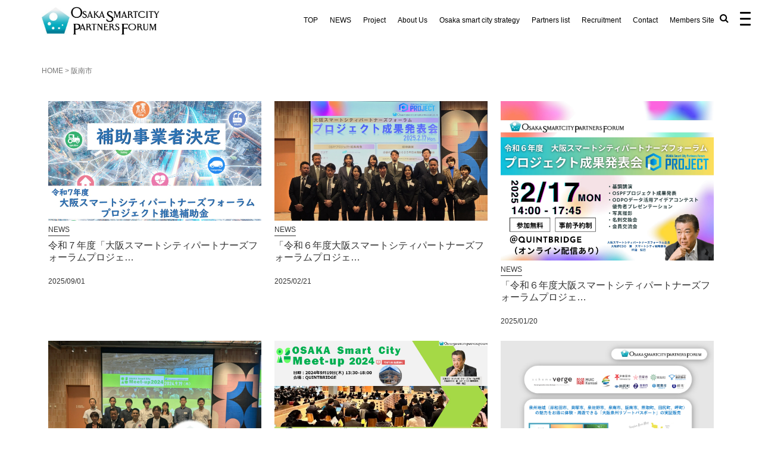

--- FILE ---
content_type: text/html; charset=UTF-8
request_url: https://smartcity-partners.osaka/tag/%E9%98%AA%E5%8D%97%E5%B8%82/
body_size: 18887
content:
<!DOCTYPE html>
<html dir="ltr" lang="ja"
	prefix="og: https://ogp.me/ns#" >
<head prefix="og: http://ogp.me/ns# fb: http://ogp.me/ns/fb# website: http://ogp.me/ns/website#">
<!-- Google Tag Manager -->
<script>(function(w,d,s,l,i){w[l]=w[l]||[];w[l].push({'gtm.start':
new Date().getTime(),event:'gtm.js'});var f=d.getElementsByTagName(s)[0],
j=d.createElement(s),dl=l!='dataLayer'?'&l='+l:'';j.async=true;j.src=
'https://www.googletagmanager.com/gtm.js?id='+i+dl;f.parentNode.insertBefore(j,f);
})(window,document,'script','dataLayer','GTM-PVFGFTP');</script>
<!-- End Google Tag Manager -->
    <meta name="format-detection" content="telephone=no">
	<meta charset="UTF-8">
	<meta name="viewport" content="width=device-width, initial-scale=1.0, maximum-scale=1.0, user-scalable=0" />
	<link rel="pingback" href="https://smartcity-partners.osaka/xmlrpc.php" />

	<!--[if lt IE 9]>
<script src="https://smartcity-partners.osaka/wp-content/themes/habakiri-wps1.0.7/js/html5shiv.min.js"></script>
	<![endif]-->
	<link rel="stylesheet" href="https://cdnjs.cloudflare.com/ajax/libs/animate.css/4.1.1/animate.min.css"/>
<script src="https://cdnjs.cloudflare.com/ajax/libs/wow/1.1.2/wow.min.js"></script>
	<script>
    new WOW().init();
</script>
	<title>阪南市 | 大阪スマートシティパートナーズフォーラム（OSPF）</title>

		<!-- All in One SEO 4.3.7 - aioseo.com -->
		<meta name="robots" content="noindex, max-snippet:-1, max-image-preview:large, max-video-preview:-1" />
		<link rel="canonical" href="https://smartcity-partners.osaka/tag/%E9%98%AA%E5%8D%97%E5%B8%82/" />
		<link rel="next" href="https://smartcity-partners.osaka/tag/%E9%98%AA%E5%8D%97%E5%B8%82/page/2/" />
		<meta name="generator" content="All in One SEO (AIOSEO) 4.3.7" />
		<script type="application/ld+json" class="aioseo-schema">
			{"@context":"https:\/\/schema.org","@graph":[{"@type":"BreadcrumbList","@id":"https:\/\/smartcity-partners.osaka\/tag\/%E9%98%AA%E5%8D%97%E5%B8%82\/#breadcrumblist","itemListElement":[{"@type":"ListItem","@id":"https:\/\/smartcity-partners.osaka\/#listItem","position":1,"item":{"@type":"WebPage","@id":"https:\/\/smartcity-partners.osaka\/","name":"\u30db\u30fc\u30e0","description":"\u5927\u962a\u30b9\u30de\u30fc\u30c8\u30b7\u30c6\u30a3\u30d1\u30fc\u30c8\u30ca\u30fc\u30ba\u30d5\u30a9\u30fc\u30e9\u30e0\u306f\u201c\u5927\u962a\u30e2\u30c7\u30eb\u201d\u306e\u30b9\u30de\u30fc\u30c8\u30b7\u30c6\u30a3\u306e\u5b9f\u73fe\u306b\u5411\u3051\u305f\u63a8\u9032\u4f53\u5236\u3068\u3057\u3066\u3001\u4f01\u696d\u3084\u30b7\u30d3\u30c3\u30af\u30c6\u30c3\u30af\u3001\u5e9c\u5185\u5e02\u753a\u6751\u7b49\u3068\u9023\u643a\u3057\u3066\u8a2d\u7acb\u3055\u308c\u307e\u3057\u305f\u3002","url":"https:\/\/smartcity-partners.osaka\/"},"nextItem":"https:\/\/smartcity-partners.osaka\/tag\/%e9%98%aa%e5%8d%97%e5%b8%82\/#listItem"},{"@type":"ListItem","@id":"https:\/\/smartcity-partners.osaka\/tag\/%e9%98%aa%e5%8d%97%e5%b8%82\/#listItem","position":2,"item":{"@type":"WebPage","@id":"https:\/\/smartcity-partners.osaka\/tag\/%e9%98%aa%e5%8d%97%e5%b8%82\/","name":"\u962a\u5357\u5e02","url":"https:\/\/smartcity-partners.osaka\/tag\/%e9%98%aa%e5%8d%97%e5%b8%82\/"},"previousItem":"https:\/\/smartcity-partners.osaka\/#listItem"}]},{"@type":"CollectionPage","@id":"https:\/\/smartcity-partners.osaka\/tag\/%E9%98%AA%E5%8D%97%E5%B8%82\/#collectionpage","url":"https:\/\/smartcity-partners.osaka\/tag\/%E9%98%AA%E5%8D%97%E5%B8%82\/","name":"\u962a\u5357\u5e02 | \u5927\u962a\u30b9\u30de\u30fc\u30c8\u30b7\u30c6\u30a3\u30d1\u30fc\u30c8\u30ca\u30fc\u30ba\u30d5\u30a9\u30fc\u30e9\u30e0\uff08OSPF\uff09","inLanguage":"ja","isPartOf":{"@id":"https:\/\/smartcity-partners.osaka\/#website"},"breadcrumb":{"@id":"https:\/\/smartcity-partners.osaka\/tag\/%E9%98%AA%E5%8D%97%E5%B8%82\/#breadcrumblist"}},{"@type":"Organization","@id":"https:\/\/smartcity-partners.osaka\/#organization","name":"\u5927\u962a\u30b9\u30de\u30fc\u30c8\u30b7\u30c6\u30a3\u30d1\u30fc\u30c8\u30ca\u30fc\u30ba\u30d5\u30a9\u30fc\u30e9\u30e0\u4e8b\u52d9\u5c40","url":"https:\/\/smartcity-partners.osaka\/","logo":{"@type":"ImageObject","url":"https:\/\/smartcity-partners.osaka\/wp-content\/uploads\/2020\/07\/fav.jpg","@id":"https:\/\/smartcity-partners.osaka\/#organizationLogo","width":512,"height":512},"image":{"@id":"https:\/\/smartcity-partners.osaka\/#organizationLogo"}},{"@type":"WebSite","@id":"https:\/\/smartcity-partners.osaka\/#website","url":"https:\/\/smartcity-partners.osaka\/","name":"\u5927\u962a\u30b9\u30de\u30fc\u30c8\u30b7\u30c6\u30a3\u30d1\u30fc\u30c8\u30ca\u30fc\u30ba\u30d5\u30a9\u30fc\u30e9\u30e0\uff08OSPF\uff09","description":"\u5927\u962a\u30b9\u30de\u30fc\u30c8\u30b7\u30c6\u30a3\u30d1\u30fc\u30c8\u30ca\u30fc\u30ba\u30d5\u30a9\u30fc\u30e9\u30e0\u306f\u201c\u5927\u962a\u30e2\u30c7\u30eb\u201d\u306e\u30b9\u30de\u30fc\u30c8\u30b7\u30c6\u30a3\u306e\u5b9f\u73fe\u306b\u5411\u3051\u305f\u63a8\u9032\u4f53\u5236\u3068\u3057\u3066\u3001\u4f01\u696d\u3084\u30b7\u30d3\u30c3\u30af\u30c6\u30c3\u30af\u3001\u5e9c\u5185\u5e02\u753a\u6751\u7b49\u3068\u9023\u643a\u3057\u3066\u8a2d\u7acb\u3055\u308c\u307e\u3057\u305f\u3002","inLanguage":"ja","publisher":{"@id":"https:\/\/smartcity-partners.osaka\/#organization"}}]}
		</script>
		<!-- All in One SEO -->

<link rel="alternate" type="application/rss+xml" title="大阪スマートシティパートナーズフォーラム（OSPF） &raquo; フィード" href="https://smartcity-partners.osaka/feed/" />
<link rel="alternate" type="application/rss+xml" title="大阪スマートシティパートナーズフォーラム（OSPF） &raquo; 阪南市 タグのフィード" href="https://smartcity-partners.osaka/tag/%e9%98%aa%e5%8d%97%e5%b8%82/feed/" />
<script type="text/javascript">
window._wpemojiSettings = {"baseUrl":"https:\/\/s.w.org\/images\/core\/emoji\/14.0.0\/72x72\/","ext":".png","svgUrl":"https:\/\/s.w.org\/images\/core\/emoji\/14.0.0\/svg\/","svgExt":".svg","source":{"concatemoji":"https:\/\/smartcity-partners.osaka\/wp-includes\/js\/wp-emoji-release.min.js?ver=a29a583471877b8b396d5f1351f75450"}};
/*! This file is auto-generated */
!function(e,a,t){var n,r,o,i=a.createElement("canvas"),p=i.getContext&&i.getContext("2d");function s(e,t){p.clearRect(0,0,i.width,i.height),p.fillText(e,0,0);e=i.toDataURL();return p.clearRect(0,0,i.width,i.height),p.fillText(t,0,0),e===i.toDataURL()}function c(e){var t=a.createElement("script");t.src=e,t.defer=t.type="text/javascript",a.getElementsByTagName("head")[0].appendChild(t)}for(o=Array("flag","emoji"),t.supports={everything:!0,everythingExceptFlag:!0},r=0;r<o.length;r++)t.supports[o[r]]=function(e){if(p&&p.fillText)switch(p.textBaseline="top",p.font="600 32px Arial",e){case"flag":return s("\ud83c\udff3\ufe0f\u200d\u26a7\ufe0f","\ud83c\udff3\ufe0f\u200b\u26a7\ufe0f")?!1:!s("\ud83c\uddfa\ud83c\uddf3","\ud83c\uddfa\u200b\ud83c\uddf3")&&!s("\ud83c\udff4\udb40\udc67\udb40\udc62\udb40\udc65\udb40\udc6e\udb40\udc67\udb40\udc7f","\ud83c\udff4\u200b\udb40\udc67\u200b\udb40\udc62\u200b\udb40\udc65\u200b\udb40\udc6e\u200b\udb40\udc67\u200b\udb40\udc7f");case"emoji":return!s("\ud83e\udef1\ud83c\udffb\u200d\ud83e\udef2\ud83c\udfff","\ud83e\udef1\ud83c\udffb\u200b\ud83e\udef2\ud83c\udfff")}return!1}(o[r]),t.supports.everything=t.supports.everything&&t.supports[o[r]],"flag"!==o[r]&&(t.supports.everythingExceptFlag=t.supports.everythingExceptFlag&&t.supports[o[r]]);t.supports.everythingExceptFlag=t.supports.everythingExceptFlag&&!t.supports.flag,t.DOMReady=!1,t.readyCallback=function(){t.DOMReady=!0},t.supports.everything||(n=function(){t.readyCallback()},a.addEventListener?(a.addEventListener("DOMContentLoaded",n,!1),e.addEventListener("load",n,!1)):(e.attachEvent("onload",n),a.attachEvent("onreadystatechange",function(){"complete"===a.readyState&&t.readyCallback()})),(e=t.source||{}).concatemoji?c(e.concatemoji):e.wpemoji&&e.twemoji&&(c(e.twemoji),c(e.wpemoji)))}(window,document,window._wpemojiSettings);
</script>
<link rel="preload" href="https://smartcity-partners.osaka/wp-content/plugins/fusion/includes/css/webfonts/MaterialIcons-Regular.woff2" as="font" type="font/woff2" crossorigin><style type="text/css">
img.wp-smiley,
img.emoji {
	display: inline !important;
	border: none !important;
	box-shadow: none !important;
	height: 1em !important;
	width: 1em !important;
	margin: 0 0.07em !important;
	vertical-align: -0.1em !important;
	background: none !important;
	padding: 0 !important;
}
</style>
	<link rel='stylesheet' id='wp-block-library-css' href='https://smartcity-partners.osaka/wp-includes/css/dist/block-library/style.min.css?ver=a29a583471877b8b396d5f1351f75450' type='text/css' media='all' />
<style id='safe-svg-svg-icon-style-inline-css' type='text/css'>
.safe-svg-cover .safe-svg-inside{display:inline-block;max-width:100%}.safe-svg-cover svg{height:100%;max-height:100%;max-width:100%;width:100%}

</style>
<link rel='stylesheet' id='classic-theme-styles-css' href='https://smartcity-partners.osaka/wp-includes/css/classic-themes.min.css?ver=a29a583471877b8b396d5f1351f75450' type='text/css' media='all' />
<style id='global-styles-inline-css' type='text/css'>
body{--wp--preset--color--black: #000000;--wp--preset--color--cyan-bluish-gray: #abb8c3;--wp--preset--color--white: #ffffff;--wp--preset--color--pale-pink: #f78da7;--wp--preset--color--vivid-red: #cf2e2e;--wp--preset--color--luminous-vivid-orange: #ff6900;--wp--preset--color--luminous-vivid-amber: #fcb900;--wp--preset--color--light-green-cyan: #7bdcb5;--wp--preset--color--vivid-green-cyan: #00d084;--wp--preset--color--pale-cyan-blue: #8ed1fc;--wp--preset--color--vivid-cyan-blue: #0693e3;--wp--preset--color--vivid-purple: #9b51e0;--wp--preset--gradient--vivid-cyan-blue-to-vivid-purple: linear-gradient(135deg,rgba(6,147,227,1) 0%,rgb(155,81,224) 100%);--wp--preset--gradient--light-green-cyan-to-vivid-green-cyan: linear-gradient(135deg,rgb(122,220,180) 0%,rgb(0,208,130) 100%);--wp--preset--gradient--luminous-vivid-amber-to-luminous-vivid-orange: linear-gradient(135deg,rgba(252,185,0,1) 0%,rgba(255,105,0,1) 100%);--wp--preset--gradient--luminous-vivid-orange-to-vivid-red: linear-gradient(135deg,rgba(255,105,0,1) 0%,rgb(207,46,46) 100%);--wp--preset--gradient--very-light-gray-to-cyan-bluish-gray: linear-gradient(135deg,rgb(238,238,238) 0%,rgb(169,184,195) 100%);--wp--preset--gradient--cool-to-warm-spectrum: linear-gradient(135deg,rgb(74,234,220) 0%,rgb(151,120,209) 20%,rgb(207,42,186) 40%,rgb(238,44,130) 60%,rgb(251,105,98) 80%,rgb(254,248,76) 100%);--wp--preset--gradient--blush-light-purple: linear-gradient(135deg,rgb(255,206,236) 0%,rgb(152,150,240) 100%);--wp--preset--gradient--blush-bordeaux: linear-gradient(135deg,rgb(254,205,165) 0%,rgb(254,45,45) 50%,rgb(107,0,62) 100%);--wp--preset--gradient--luminous-dusk: linear-gradient(135deg,rgb(255,203,112) 0%,rgb(199,81,192) 50%,rgb(65,88,208) 100%);--wp--preset--gradient--pale-ocean: linear-gradient(135deg,rgb(255,245,203) 0%,rgb(182,227,212) 50%,rgb(51,167,181) 100%);--wp--preset--gradient--electric-grass: linear-gradient(135deg,rgb(202,248,128) 0%,rgb(113,206,126) 100%);--wp--preset--gradient--midnight: linear-gradient(135deg,rgb(2,3,129) 0%,rgb(40,116,252) 100%);--wp--preset--duotone--dark-grayscale: url('#wp-duotone-dark-grayscale');--wp--preset--duotone--grayscale: url('#wp-duotone-grayscale');--wp--preset--duotone--purple-yellow: url('#wp-duotone-purple-yellow');--wp--preset--duotone--blue-red: url('#wp-duotone-blue-red');--wp--preset--duotone--midnight: url('#wp-duotone-midnight');--wp--preset--duotone--magenta-yellow: url('#wp-duotone-magenta-yellow');--wp--preset--duotone--purple-green: url('#wp-duotone-purple-green');--wp--preset--duotone--blue-orange: url('#wp-duotone-blue-orange');--wp--preset--font-size--small: 13px;--wp--preset--font-size--medium: 20px;--wp--preset--font-size--large: 36px;--wp--preset--font-size--x-large: 42px;--wp--preset--spacing--20: 0.44rem;--wp--preset--spacing--30: 0.67rem;--wp--preset--spacing--40: 1rem;--wp--preset--spacing--50: 1.5rem;--wp--preset--spacing--60: 2.25rem;--wp--preset--spacing--70: 3.38rem;--wp--preset--spacing--80: 5.06rem;--wp--preset--shadow--natural: 6px 6px 9px rgba(0, 0, 0, 0.2);--wp--preset--shadow--deep: 12px 12px 50px rgba(0, 0, 0, 0.4);--wp--preset--shadow--sharp: 6px 6px 0px rgba(0, 0, 0, 0.2);--wp--preset--shadow--outlined: 6px 6px 0px -3px rgba(255, 255, 255, 1), 6px 6px rgba(0, 0, 0, 1);--wp--preset--shadow--crisp: 6px 6px 0px rgba(0, 0, 0, 1);}:where(.is-layout-flex){gap: 0.5em;}body .is-layout-flow > .alignleft{float: left;margin-inline-start: 0;margin-inline-end: 2em;}body .is-layout-flow > .alignright{float: right;margin-inline-start: 2em;margin-inline-end: 0;}body .is-layout-flow > .aligncenter{margin-left: auto !important;margin-right: auto !important;}body .is-layout-constrained > .alignleft{float: left;margin-inline-start: 0;margin-inline-end: 2em;}body .is-layout-constrained > .alignright{float: right;margin-inline-start: 2em;margin-inline-end: 0;}body .is-layout-constrained > .aligncenter{margin-left: auto !important;margin-right: auto !important;}body .is-layout-constrained > :where(:not(.alignleft):not(.alignright):not(.alignfull)){max-width: var(--wp--style--global--content-size);margin-left: auto !important;margin-right: auto !important;}body .is-layout-constrained > .alignwide{max-width: var(--wp--style--global--wide-size);}body .is-layout-flex{display: flex;}body .is-layout-flex{flex-wrap: wrap;align-items: center;}body .is-layout-flex > *{margin: 0;}:where(.wp-block-columns.is-layout-flex){gap: 2em;}.has-black-color{color: var(--wp--preset--color--black) !important;}.has-cyan-bluish-gray-color{color: var(--wp--preset--color--cyan-bluish-gray) !important;}.has-white-color{color: var(--wp--preset--color--white) !important;}.has-pale-pink-color{color: var(--wp--preset--color--pale-pink) !important;}.has-vivid-red-color{color: var(--wp--preset--color--vivid-red) !important;}.has-luminous-vivid-orange-color{color: var(--wp--preset--color--luminous-vivid-orange) !important;}.has-luminous-vivid-amber-color{color: var(--wp--preset--color--luminous-vivid-amber) !important;}.has-light-green-cyan-color{color: var(--wp--preset--color--light-green-cyan) !important;}.has-vivid-green-cyan-color{color: var(--wp--preset--color--vivid-green-cyan) !important;}.has-pale-cyan-blue-color{color: var(--wp--preset--color--pale-cyan-blue) !important;}.has-vivid-cyan-blue-color{color: var(--wp--preset--color--vivid-cyan-blue) !important;}.has-vivid-purple-color{color: var(--wp--preset--color--vivid-purple) !important;}.has-black-background-color{background-color: var(--wp--preset--color--black) !important;}.has-cyan-bluish-gray-background-color{background-color: var(--wp--preset--color--cyan-bluish-gray) !important;}.has-white-background-color{background-color: var(--wp--preset--color--white) !important;}.has-pale-pink-background-color{background-color: var(--wp--preset--color--pale-pink) !important;}.has-vivid-red-background-color{background-color: var(--wp--preset--color--vivid-red) !important;}.has-luminous-vivid-orange-background-color{background-color: var(--wp--preset--color--luminous-vivid-orange) !important;}.has-luminous-vivid-amber-background-color{background-color: var(--wp--preset--color--luminous-vivid-amber) !important;}.has-light-green-cyan-background-color{background-color: var(--wp--preset--color--light-green-cyan) !important;}.has-vivid-green-cyan-background-color{background-color: var(--wp--preset--color--vivid-green-cyan) !important;}.has-pale-cyan-blue-background-color{background-color: var(--wp--preset--color--pale-cyan-blue) !important;}.has-vivid-cyan-blue-background-color{background-color: var(--wp--preset--color--vivid-cyan-blue) !important;}.has-vivid-purple-background-color{background-color: var(--wp--preset--color--vivid-purple) !important;}.has-black-border-color{border-color: var(--wp--preset--color--black) !important;}.has-cyan-bluish-gray-border-color{border-color: var(--wp--preset--color--cyan-bluish-gray) !important;}.has-white-border-color{border-color: var(--wp--preset--color--white) !important;}.has-pale-pink-border-color{border-color: var(--wp--preset--color--pale-pink) !important;}.has-vivid-red-border-color{border-color: var(--wp--preset--color--vivid-red) !important;}.has-luminous-vivid-orange-border-color{border-color: var(--wp--preset--color--luminous-vivid-orange) !important;}.has-luminous-vivid-amber-border-color{border-color: var(--wp--preset--color--luminous-vivid-amber) !important;}.has-light-green-cyan-border-color{border-color: var(--wp--preset--color--light-green-cyan) !important;}.has-vivid-green-cyan-border-color{border-color: var(--wp--preset--color--vivid-green-cyan) !important;}.has-pale-cyan-blue-border-color{border-color: var(--wp--preset--color--pale-cyan-blue) !important;}.has-vivid-cyan-blue-border-color{border-color: var(--wp--preset--color--vivid-cyan-blue) !important;}.has-vivid-purple-border-color{border-color: var(--wp--preset--color--vivid-purple) !important;}.has-vivid-cyan-blue-to-vivid-purple-gradient-background{background: var(--wp--preset--gradient--vivid-cyan-blue-to-vivid-purple) !important;}.has-light-green-cyan-to-vivid-green-cyan-gradient-background{background: var(--wp--preset--gradient--light-green-cyan-to-vivid-green-cyan) !important;}.has-luminous-vivid-amber-to-luminous-vivid-orange-gradient-background{background: var(--wp--preset--gradient--luminous-vivid-amber-to-luminous-vivid-orange) !important;}.has-luminous-vivid-orange-to-vivid-red-gradient-background{background: var(--wp--preset--gradient--luminous-vivid-orange-to-vivid-red) !important;}.has-very-light-gray-to-cyan-bluish-gray-gradient-background{background: var(--wp--preset--gradient--very-light-gray-to-cyan-bluish-gray) !important;}.has-cool-to-warm-spectrum-gradient-background{background: var(--wp--preset--gradient--cool-to-warm-spectrum) !important;}.has-blush-light-purple-gradient-background{background: var(--wp--preset--gradient--blush-light-purple) !important;}.has-blush-bordeaux-gradient-background{background: var(--wp--preset--gradient--blush-bordeaux) !important;}.has-luminous-dusk-gradient-background{background: var(--wp--preset--gradient--luminous-dusk) !important;}.has-pale-ocean-gradient-background{background: var(--wp--preset--gradient--pale-ocean) !important;}.has-electric-grass-gradient-background{background: var(--wp--preset--gradient--electric-grass) !important;}.has-midnight-gradient-background{background: var(--wp--preset--gradient--midnight) !important;}.has-small-font-size{font-size: var(--wp--preset--font-size--small) !important;}.has-medium-font-size{font-size: var(--wp--preset--font-size--medium) !important;}.has-large-font-size{font-size: var(--wp--preset--font-size--large) !important;}.has-x-large-font-size{font-size: var(--wp--preset--font-size--x-large) !important;}
.wp-block-navigation a:where(:not(.wp-element-button)){color: inherit;}
:where(.wp-block-columns.is-layout-flex){gap: 2em;}
.wp-block-pullquote{font-size: 1.5em;line-height: 1.6;}
</style>
<link rel='stylesheet' id='catch-infinite-scroll-css' href='https://smartcity-partners.osaka/wp-content/plugins/catch-infinite-scroll/public/css/catch-infinite-scroll-public.css?ver=2.0.4' type='text/css' media='all' />
<link rel='stylesheet' id='material-icons-css' href='https://smartcity-partners.osaka/wp-content/plugins/fusion/includes/css/material-icons.css?ver=1.5.4' type='text/css' media='all' />
<style id='responsive-menu-inline-css' type='text/css'>
/** This file is major component of this plugin so please don't try to edit here. */
#rmp_menu_trigger-21896 {
  width: 30px;
  height: 30px;
  position: fixed;
  top: 15px;
  border-radius: 5px;
  display: none;
  text-decoration: none;
  right: 1%;
  background: #ffffff;
  transition: transform 0.5s, background-color 0.5s;
}
#rmp_menu_trigger-21896:hover, #rmp_menu_trigger-21896:focus {
  background: #ffffff;
  text-decoration: unset;
}
#rmp_menu_trigger-21896.is-active {
  background: #ffffff;
}
#rmp_menu_trigger-21896 .rmp-trigger-box {
  width: 18px;
  color: #ffffff;
}
#rmp_menu_trigger-21896 .rmp-trigger-icon-active, #rmp_menu_trigger-21896 .rmp-trigger-text-open {
  display: none;
}
#rmp_menu_trigger-21896.is-active .rmp-trigger-icon-active, #rmp_menu_trigger-21896.is-active .rmp-trigger-text-open {
  display: inline;
}
#rmp_menu_trigger-21896.is-active .rmp-trigger-icon-inactive, #rmp_menu_trigger-21896.is-active .rmp-trigger-text {
  display: none;
}
#rmp_menu_trigger-21896 .rmp-trigger-label {
  color: #ffffff;
  pointer-events: none;
  line-height: 13px;
  font-family: inherit;
  font-size: 14px;
  display: inline;
  text-transform: inherit;
}
#rmp_menu_trigger-21896 .rmp-trigger-label.rmp-trigger-label-top {
  display: block;
  margin-bottom: 12px;
}
#rmp_menu_trigger-21896 .rmp-trigger-label.rmp-trigger-label-bottom {
  display: block;
  margin-top: 12px;
}
#rmp_menu_trigger-21896 .responsive-menu-pro-inner {
  display: block;
}
#rmp_menu_trigger-21896 .responsive-menu-pro-inner, #rmp_menu_trigger-21896 .responsive-menu-pro-inner::before, #rmp_menu_trigger-21896 .responsive-menu-pro-inner::after {
  width: 18px;
  height: 3px;
  background-color: #000000;
  border-radius: 4px;
  position: absolute;
}
#rmp_menu_trigger-21896.is-active .responsive-menu-pro-inner, #rmp_menu_trigger-21896.is-active .responsive-menu-pro-inner::before, #rmp_menu_trigger-21896.is-active .responsive-menu-pro-inner::after {
  background-color: #000000;
}
#rmp_menu_trigger-21896:hover .responsive-menu-pro-inner, #rmp_menu_trigger-21896:hover .responsive-menu-pro-inner::before, #rmp_menu_trigger-21896:hover .responsive-menu-pro-inner::after {
  background-color: #000000;
}
/* Hamburger menu styling */
@media screen and (max-width: 8000000px) {
  /** Menu Title Style */
  /** Menu Additional Content Style */
  #responsive-btn {
    display: none !important;
  }
  #rmp_menu_trigger-21896 {
    display: block;
  }
  #rmp-container-21896 {
    position: fixed;
    top: 0;
    margin: 0;
    transition: transform 0.5s;
    overflow: auto;
    display: block;
    width: 33%;
    min-width: 250px;
    background-color: #cccccc;
    background-image: url("");
    height: 100%;
    right: 0;
    padding-top: 0px;
    padding-left: 0px;
    padding-bottom: 0px;
    padding-right: 0px;
  }
  #rmp-menu-wrap-21896 {
    padding-top: 0px;
    padding-left: 0px;
    padding-bottom: 0px;
    padding-right: 0px;
    background-color: #cccccc;
  }
  #rmp-menu-wrap-21896 .rmp-menu, #rmp-menu-wrap-21896 .rmp-submenu {
    width: 100%;
    box-sizing: border-box;
    margin: 0;
    padding: 0;
  }
  #rmp-menu-wrap-21896 .rmp-submenu-depth-1 .rmp-menu-item-link {
    padding-left: 10%;
  }
  #rmp-menu-wrap-21896 .rmp-submenu-depth-2 .rmp-menu-item-link {
    padding-left: 15%;
  }
  #rmp-menu-wrap-21896 .rmp-submenu-depth-3 .rmp-menu-item-link {
    padding-left: 20%;
  }
  #rmp-menu-wrap-21896 .rmp-submenu-depth-4 .rmp-menu-item-link {
    padding-left: 25%;
  }
  #rmp-menu-wrap-21896 .rmp-submenu.rmp-submenu-open {
    display: block;
  }
  #rmp-menu-wrap-21896 .rmp-menu-item {
    width: 100%;
    list-style: none;
    margin: 0;
  }
  #rmp-menu-wrap-21896 .rmp-menu-item-link {
    height: 40px;
    line-height: 40px;
    font-size: 13px;
    border-bottom: 1px solid #cccccc;
    font-family: inherit;
    color: #ffffff;
    text-align: left;
    background-color: #cccccc;
    font-weight: normal;
    letter-spacing: 0px;
    display: block;
    box-sizing: border-box;
    width: 100%;
    text-decoration: none;
    position: relative;
    overflow: hidden;
    transition: background-color 0.5s, border-color 0.5s, 0.5s;
    padding: 0 5%;
    padding-right: 50px;
  }
  #rmp-menu-wrap-21896 .rmp-menu-item-link:after, #rmp-menu-wrap-21896 .rmp-menu-item-link:before {
    display: none;
  }
  #rmp-menu-wrap-21896 .rmp-menu-item-link:hover {
    color: #025373;
    border-color: #cccccc;
    background-color: #cccccc;
  }
  #rmp-menu-wrap-21896 .rmp-menu-item-link:focus {
    outline: none;
    border-color: unset;
    box-shadow: unset;
  }
  #rmp-menu-wrap-21896 .rmp-menu-item-link .rmp-font-icon {
    height: 40px;
    line-height: 40px;
    margin-right: 10px;
    font-size: 13px;
  }
  #rmp-menu-wrap-21896 .rmp-menu-current-item .rmp-menu-item-link {
    color: #025373;
    border-color: #cccccc;
    background-color: #cccccc;
  }
  #rmp-menu-wrap-21896 .rmp-menu-current-item .rmp-menu-item-link:hover {
    color: #025373;
    border-color: #cccccc;
    background-color: #cccccc;
  }
  #rmp-menu-wrap-21896 .rmp-menu-subarrow {
    position: absolute;
    top: 0;
    bottom: 0;
    text-align: center;
    overflow: hidden;
    background-size: cover;
    overflow: hidden;
    right: 0;
    border-left-style: solid;
    border-left-color: #212121;
    border-left-width: 1px;
    height: 39px;
    width: 40px;
    color: #ffffff;
    background-color: #212121;
  }
  #rmp-menu-wrap-21896 .rmp-menu-subarrow:hover {
    color: #ffffff;
    border-color: #3f3f3f;
    background-color: #3f3f3f;
  }
  #rmp-menu-wrap-21896 .rmp-menu-subarrow .rmp-font-icon {
    margin-right: unset;
  }
  #rmp-menu-wrap-21896 .rmp-menu-subarrow * {
    vertical-align: middle;
    line-height: 39px;
  }
  #rmp-menu-wrap-21896 .rmp-menu-subarrow-active {
    display: block;
    background-size: cover;
    color: #ffffff;
    border-color: #212121;
    background-color: #212121;
  }
  #rmp-menu-wrap-21896 .rmp-menu-subarrow-active:hover {
    color: #ffffff;
    border-color: #3f3f3f;
    background-color: #3f3f3f;
  }
  #rmp-menu-wrap-21896 .rmp-submenu {
    display: none;
  }
  #rmp-menu-wrap-21896 .rmp-submenu .rmp-menu-item-link {
    height: 40px;
    line-height: 40px;
    letter-spacing: 0px;
    font-size: 13px;
    border-bottom: 1px solid #cccccc;
    font-family: inherit;
    font-weight: normal;
    color: #ffffff;
    text-align: left;
    background-color: #cccccc;
  }
  #rmp-menu-wrap-21896 .rmp-submenu .rmp-menu-item-link:hover {
    color: #025373;
    border-color: #cccccc;
    background-color: #cccccc;
  }
  #rmp-menu-wrap-21896 .rmp-submenu .rmp-menu-current-item .rmp-menu-item-link {
    color: #025373;
    border-color: #cccccc;
    background-color: #cccccc;
  }
  #rmp-menu-wrap-21896 .rmp-submenu .rmp-menu-current-item .rmp-menu-item-link:hover {
    color: #025373;
    border-color: #cccccc;
    background-color: #cccccc;
  }
  #rmp-menu-wrap-21896 .rmp-submenu .rmp-menu-subarrow {
    right: 0;
    border-right: unset;
    border-left-style: solid;
    border-left-color: #cccccc;
    border-left-width: 1px;
    height: 39px;
    line-height: 39px;
    width: 40px;
    color: #ffffff;
    background-color: #cccccc;
  }
  #rmp-menu-wrap-21896 .rmp-submenu .rmp-menu-subarrow:hover {
    color: #ffffff;
    border-color: #cccccc;
    background-color: #cccccc;
  }
  #rmp-menu-wrap-21896 .rmp-submenu .rmp-menu-subarrow-active {
    color: #ffffff;
    border-color: #cccccc;
    background-color: #cccccc;
  }
  #rmp-menu-wrap-21896 .rmp-submenu .rmp-menu-subarrow-active:hover {
    color: #ffffff;
    border-color: #cccccc;
    background-color: #cccccc;
  }
  #rmp-menu-wrap-21896 .rmp-menu-item-description {
    margin: 0;
    padding: 5px 5%;
    opacity: 0.8;
    color: #ffffff;
  }
  #rmp-search-box-21896 {
    display: block;
    padding-top: 0px;
    padding-left: 5%;
    padding-bottom: 0px;
    padding-right: 5%;
  }
  #rmp-search-box-21896 .rmp-search-form {
    margin: 0;
  }
  #rmp-search-box-21896 .rmp-search-box {
    background: #ffffff;
    border: 1px solid #dadada;
    color: #333333;
    width: 100%;
    padding: 0 5%;
    border-radius: 30px;
    height: 45px;
    -webkit-appearance: none;
  }
  #rmp-search-box-21896 .rmp-search-box::placeholder {
    color: #c7c7cd;
  }
  #rmp-search-box-21896 .rmp-search-box:focus {
    background-color: #ffffff;
    outline: 2px solid #dadada;
    color: #333333;
  }
  #rmp-menu-title-21896 {
    background-color: #cccccc;
    color: #000000;
    text-align: left;
    font-size: 16px;
    padding-top: 10%;
    padding-left: 5%;
    padding-bottom: 0%;
    padding-right: 5%;
    font-weight: 400;
    transition: background-color 0.5s, border-color 0.5s, color 0.5s;
  }
  #rmp-menu-title-21896:hover {
    background-color: #cccccc;
    color: #000000;
  }
  #rmp-menu-title-21896 > a {
    color: #000000;
    width: 100%;
    background-color: unset;
    text-decoration: none;
  }
  #rmp-menu-title-21896 > a:hover {
    color: #000000;
  }
  #rmp-menu-title-21896 .rmp-font-icon {
    font-size: 16px;
  }
  #rmp-menu-additional-content-21896 {
    padding-top: 0px;
    padding-left: 5%;
    padding-bottom: 0px;
    padding-right: 5%;
    color: #ffffff;
    text-align: center;
    font-size: 16px;
  }
}
/**
This file contents common styling of menus.
*/
.rmp-container {
  display: none;
  visibility: visible;
  padding: 0px 0px 0px 0px;
  z-index: 99998;
  transition: all 0.3s;
  /** Scrolling bar in menu setting box **/
}
.rmp-container.rmp-fade-top, .rmp-container.rmp-fade-left, .rmp-container.rmp-fade-right, .rmp-container.rmp-fade-bottom {
  display: none;
}
.rmp-container.rmp-slide-left, .rmp-container.rmp-push-left {
  transform: translateX(-100%);
  -ms-transform: translateX(-100%);
  -webkit-transform: translateX(-100%);
  -moz-transform: translateX(-100%);
}
.rmp-container.rmp-slide-left.rmp-menu-open, .rmp-container.rmp-push-left.rmp-menu-open {
  transform: translateX(0);
  -ms-transform: translateX(0);
  -webkit-transform: translateX(0);
  -moz-transform: translateX(0);
}
.rmp-container.rmp-slide-right, .rmp-container.rmp-push-right {
  transform: translateX(100%);
  -ms-transform: translateX(100%);
  -webkit-transform: translateX(100%);
  -moz-transform: translateX(100%);
}
.rmp-container.rmp-slide-right.rmp-menu-open, .rmp-container.rmp-push-right.rmp-menu-open {
  transform: translateX(0);
  -ms-transform: translateX(0);
  -webkit-transform: translateX(0);
  -moz-transform: translateX(0);
}
.rmp-container.rmp-slide-top, .rmp-container.rmp-push-top {
  transform: translateY(-100%);
  -ms-transform: translateY(-100%);
  -webkit-transform: translateY(-100%);
  -moz-transform: translateY(-100%);
}
.rmp-container.rmp-slide-top.rmp-menu-open, .rmp-container.rmp-push-top.rmp-menu-open {
  transform: translateY(0);
  -ms-transform: translateY(0);
  -webkit-transform: translateY(0);
  -moz-transform: translateY(0);
}
.rmp-container.rmp-slide-bottom, .rmp-container.rmp-push-bottom {
  transform: translateY(100%);
  -ms-transform: translateY(100%);
  -webkit-transform: translateY(100%);
  -moz-transform: translateY(100%);
}
.rmp-container.rmp-slide-bottom.rmp-menu-open, .rmp-container.rmp-push-bottom.rmp-menu-open {
  transform: translateX(0);
  -ms-transform: translateX(0);
  -webkit-transform: translateX(0);
  -moz-transform: translateX(0);
}
.rmp-container::-webkit-scrollbar {
  width: 0px;
}
.rmp-container ::-webkit-scrollbar-track {
  box-shadow: inset 0 0 5px transparent;
}
.rmp-container ::-webkit-scrollbar-thumb {
  background: transparent;
}
.rmp-container ::-webkit-scrollbar-thumb:hover {
  background: transparent;
}
.rmp-container .rmp-menu-wrap .rmp-menu {
  transition: none;
  border-radius: 0;
  box-shadow: none;
  background: none;
  border: 0;
  bottom: auto;
  box-sizing: border-box;
  clip: auto;
  color: #666;
  display: block;
  float: none;
  font-family: inherit;
  font-size: 14px;
  height: auto;
  left: auto;
  line-height: 1.7;
  list-style-type: none;
  margin: 0;
  min-height: auto;
  max-height: none;
  opacity: 1;
  outline: none;
  overflow: visible;
  padding: 0;
  position: relative;
  pointer-events: auto;
  right: auto;
  text-align: left;
  text-decoration: none;
  text-indent: 0;
  text-transform: none;
  transform: none;
  top: auto;
  visibility: inherit;
  width: auto;
  word-wrap: break-word;
  white-space: normal;
}
.rmp-container .rmp-menu-additional-content {
  display: block;
  word-break: break-word;
}
.rmp-container .rmp-menu-title {
  display: flex;
  flex-direction: column;
}
.rmp-container .rmp-menu-title .rmp-menu-title-image {
  max-width: 100%;
  margin-bottom: 15px;
  display: block;
  margin: auto;
  margin-bottom: 15px;
}
button.rmp_menu_trigger {
  z-index: 999999;
  overflow: hidden;
  outline: none;
  border: 0;
  display: none;
  margin: 0;
  transition: transform 0.5s, background-color 0.5s;
  padding: 0;
}
button.rmp_menu_trigger .responsive-menu-pro-inner::before, button.rmp_menu_trigger .responsive-menu-pro-inner::after {
  content: "";
  display: block;
}
button.rmp_menu_trigger .responsive-menu-pro-inner::before {
  top: 10px;
}
button.rmp_menu_trigger .responsive-menu-pro-inner::after {
  bottom: 10px;
}
button.rmp_menu_trigger .rmp-trigger-box {
  width: 40px;
  display: inline-block;
  position: relative;
  pointer-events: none;
  vertical-align: super;
}
.admin-bar .rmp-container, .admin-bar .rmp_menu_trigger {
  margin-top: 32px !important;
}
@media screen and (max-width: 782px) {
  .admin-bar .rmp-container, .admin-bar .rmp_menu_trigger {
    margin-top: 46px !important;
  }
}
/*  Menu Trigger Boring Animation */
.rmp-menu-trigger-boring .responsive-menu-pro-inner {
  transition-property: none;
}
.rmp-menu-trigger-boring .responsive-menu-pro-inner::after, .rmp-menu-trigger-boring .responsive-menu-pro-inner::before {
  transition-property: none;
}
.rmp-menu-trigger-boring.is-active .responsive-menu-pro-inner {
  transform: rotate(45deg);
}
.rmp-menu-trigger-boring.is-active .responsive-menu-pro-inner:before {
  top: 0;
  opacity: 0;
}
.rmp-menu-trigger-boring.is-active .responsive-menu-pro-inner:after {
  bottom: 0;
  transform: rotate(-90deg);
}

</style>
<link rel='stylesheet' id='dashicons-css' href='https://smartcity-partners.osaka/wp-includes/css/dashicons.min.css?ver=a29a583471877b8b396d5f1351f75450' type='text/css' media='all' />
<link rel='stylesheet' id='whats-new-style-css' href='https://smartcity-partners.osaka/wp-content/plugins/whats-new-genarator/whats-new.css?ver=2.0.2' type='text/css' media='all' />
<link rel='stylesheet' id='wordpress-popular-posts-css-css' href='https://smartcity-partners.osaka/wp-content/plugins/wordpress-popular-posts/assets/css/wpp.css?ver=6.1.1' type='text/css' media='all' />
<link rel='stylesheet' id='habakiri-assets-css' href='https://smartcity-partners.osaka/wp-content/themes/habakiri/css/assets.min.css?ver=1.0.7' type='text/css' media='all' />
<link rel='stylesheet' id='habakiri-css' href='https://smartcity-partners.osaka/wp-content/themes/habakiri/style.min.css?ver=20230208144643' type='text/css' media='all' />
<link rel='stylesheet' id='habakiri-wps1.0.7-css' href='https://smartcity-partners.osaka/wp-content/themes/habakiri-wps1.0.7/style.css?ver=20230208144643' type='text/css' media='all' />
<link rel='stylesheet' id='newpost-catch-css' href='https://smartcity-partners.osaka/wp-content/plugins/newpost-catch/style.css?ver=a29a583471877b8b396d5f1351f75450' type='text/css' media='all' />
<script type='text/javascript' src='https://smartcity-partners.osaka/wp-includes/js/jquery/jquery.min.js?ver=3.6.4' id='jquery-core-js'></script>
<script type='text/javascript' src='https://smartcity-partners.osaka/wp-includes/js/jquery/jquery-migrate.min.js?ver=3.4.0' id='jquery-migrate-js'></script>
<script type='text/javascript' id='catch-infinite-scroll-js-extra'>
/* <![CDATA[ */
var selector = {"jetpack_enabled":"","image":"https:\/\/smartcity-partners.osaka\/wp-content\/plugins\/catch-infinite-scroll\/image\/loader.gif","load_more_text":"+ MORE","finish_text":"\u3053\u308c\u4ee5\u4e0a\u8a18\u4e8b\u306f\u3042\u308a\u307e\u305b\u3093","event":"click","navigationSelector":"nav.pagination-wrapper","nextSelector":"nav.pagination-wrapper a.next","contentSelector":"#list","itemSelector":"article.article","type":"post","theme":"habakiri-wps1.0.7"};
/* ]]> */
</script>
<script type='text/javascript' src='https://smartcity-partners.osaka/wp-content/plugins/catch-infinite-scroll/public/js/catch-infinite-scroll-public.js?ver=2.0.4' id='catch-infinite-scroll-js'></script>
<script type='text/javascript' id='rmp_menu_scripts-js-extra'>
/* <![CDATA[ */
var rmp_menu = {"ajaxURL":"https:\/\/smartcity-partners.osaka\/wp-admin\/admin-ajax.php","wp_nonce":"73d3a58da5","menu":[{"menu_theme":null,"theme_type":"default","theme_location_menu":"","submenu_submenu_arrow_width":"40","submenu_submenu_arrow_width_unit":"px","submenu_submenu_arrow_height":"39","submenu_submenu_arrow_height_unit":"px","submenu_arrow_position":"right","submenu_sub_arrow_background_colour":"#cccccc","submenu_sub_arrow_background_hover_colour":"#cccccc","submenu_sub_arrow_background_colour_active":"#cccccc","submenu_sub_arrow_background_hover_colour_active":"#cccccc","submenu_sub_arrow_border_width":"1","submenu_sub_arrow_border_width_unit":"px","submenu_sub_arrow_border_colour":"#cccccc","submenu_sub_arrow_border_hover_colour":"#cccccc","submenu_sub_arrow_border_colour_active":"#cccccc","submenu_sub_arrow_border_hover_colour_active":"#cccccc","submenu_sub_arrow_shape_colour":"#ffffff","submenu_sub_arrow_shape_hover_colour":"#ffffff","submenu_sub_arrow_shape_colour_active":"#ffffff","submenu_sub_arrow_shape_hover_colour_active":"#ffffff","use_header_bar":"off","header_bar_items_order":"{\"logo\":\"on\",\"title\":\"on\",\"search\":\"on\",\"html content\":\"on\"}","header_bar_title":"","header_bar_html_content":"","header_bar_logo":"","header_bar_logo_link":"","header_bar_logo_width":"","header_bar_logo_width_unit":"%","header_bar_logo_height":"","header_bar_logo_height_unit":"px","header_bar_height":"80","header_bar_height_unit":"px","header_bar_padding":{"top":"0px","right":"5%","bottom":"0px","left":"5%"},"header_bar_font":"","header_bar_font_size":"14","header_bar_font_size_unit":"px","header_bar_text_color":"#ffffff","header_bar_background_color":"#ffffff","header_bar_breakpoint":"800","header_bar_position_type":"fixed","header_bar_adjust_page":null,"header_bar_scroll_enable":"off","header_bar_scroll_background_color":"#36bdf6","mobile_breakpoint":"600","tablet_breakpoint":"8000000","transition_speed":"0.5","sub_menu_speed":"0.2","show_menu_on_page_load":"","menu_disable_scrolling":"off","menu_overlay":"off","menu_overlay_colour":"rgba(0, 0, 0, 0.7)","desktop_menu_width":"","desktop_menu_width_unit":"%","desktop_menu_positioning":"fixed","desktop_menu_side":"","desktop_menu_to_hide":"","use_current_theme_location":"off","mega_menu":{"225":"off","227":"off","229":"off","228":"off","226":"off"},"desktop_submenu_open_animation":"fade","desktop_submenu_open_animation_speed":"100ms","desktop_submenu_open_on_click":"","desktop_menu_hide_and_show":"","menu_name":"Default Menu","menu_to_use":"%e3%83%8f%e3%83%b3%e3%83%90%e3%83%bc%e3%82%ac%e3%83%bc","different_menu_for_mobile":"off","menu_to_use_in_mobile":"main-menu","use_mobile_menu":"on","use_tablet_menu":"on","use_desktop_menu":"","menu_display_on":"all-pages","menu_to_hide":"#responsive-btn","submenu_descriptions_on":"","custom_walker":"","menu_background_colour":"#cccccc","menu_depth":"5","smooth_scroll_on":"off","smooth_scroll_speed":"500","menu_font_icons":[],"menu_links_height":"40","menu_links_height_unit":"px","menu_links_line_height":"40","menu_links_line_height_unit":"px","menu_depth_0":"5","menu_depth_0_unit":"%","menu_font_size":"13","menu_font_size_unit":"px","menu_font":"","menu_font_weight":"normal","menu_text_alignment":"left","menu_text_letter_spacing":"","menu_word_wrap":"off","menu_link_colour":"#ffffff","menu_link_hover_colour":"#025373","menu_current_link_colour":"#025373","menu_current_link_hover_colour":"#025373","menu_item_background_colour":"#cccccc","menu_item_background_hover_colour":"#cccccc","menu_current_item_background_colour":"#cccccc","menu_current_item_background_hover_colour":"#cccccc","menu_border_width":"1","menu_border_width_unit":"px","menu_item_border_colour":"#cccccc","menu_item_border_colour_hover":"#cccccc","menu_current_item_border_colour":"#cccccc","menu_current_item_border_hover_colour":"#cccccc","submenu_links_height":"40","submenu_links_height_unit":"px","submenu_links_line_height":"40","submenu_links_line_height_unit":"px","menu_depth_side":"left","menu_depth_1":"10","menu_depth_1_unit":"%","menu_depth_2":"15","menu_depth_2_unit":"%","menu_depth_3":"20","menu_depth_3_unit":"%","menu_depth_4":"25","menu_depth_4_unit":"%","submenu_item_background_colour":"#cccccc","submenu_item_background_hover_colour":"#cccccc","submenu_current_item_background_colour":"#cccccc","submenu_current_item_background_hover_colour":"#cccccc","submenu_border_width":"1","submenu_border_width_unit":"px","submenu_item_border_colour":"#cccccc","submenu_item_border_colour_hover":"#cccccc","submenu_current_item_border_colour":"#cccccc","submenu_current_item_border_hover_colour":"#cccccc","submenu_font_size":"13","submenu_font_size_unit":"px","submenu_font":"","submenu_font_weight":"normal","submenu_text_letter_spacing":"","submenu_text_alignment":"left","submenu_link_colour":"#ffffff","submenu_link_hover_colour":"#025373","submenu_current_link_colour":"#025373","submenu_current_link_hover_colour":"#025373","inactive_arrow_shape":"\u25bc","active_arrow_shape":"\u25b2","inactive_arrow_font_icon":"","active_arrow_font_icon":"","inactive_arrow_image":"","active_arrow_image":"","submenu_arrow_width":"40","submenu_arrow_width_unit":"px","submenu_arrow_height":"39","submenu_arrow_height_unit":"px","arrow_position":"right","menu_sub_arrow_shape_colour":"#ffffff","menu_sub_arrow_shape_hover_colour":"#ffffff","menu_sub_arrow_shape_colour_active":"#ffffff","menu_sub_arrow_shape_hover_colour_active":"#ffffff","menu_sub_arrow_border_width":"1","menu_sub_arrow_border_width_unit":"px","menu_sub_arrow_border_colour":"#212121","menu_sub_arrow_border_hover_colour":"#3f3f3f","menu_sub_arrow_border_colour_active":"#212121","menu_sub_arrow_border_hover_colour_active":"#3f3f3f","menu_sub_arrow_background_colour":"#212121","menu_sub_arrow_background_hover_colour":"#3f3f3f","menu_sub_arrow_background_colour_active":"#212121","menu_sub_arrow_background_hover_colour_active":"#3f3f3f","fade_submenus":"off","fade_submenus_side":"left","fade_submenus_delay":"100","fade_submenus_speed":"500","use_slide_effect":"off","slide_effect_back_to_text":"Back","accordion_animation":"off","auto_expand_all_submenus":"on","auto_expand_current_submenus":"on","menu_item_click_to_trigger_submenu":"off","button_width":"30","button_width_unit":"px","button_height":"30","button_height_unit":"px","button_background_colour":"#ffffff","button_background_colour_hover":"#ffffff","button_background_colour_active":"#ffffff","toggle_button_border_radius":"5","button_transparent_background":"off","button_left_or_right":"right","button_position_type":"fixed","button_distance_from_side":"1","button_distance_from_side_unit":"%","button_top":"15","button_top_unit":"px","button_push_with_animation":"off","button_click_animation":"boring","button_line_margin":"3","button_line_margin_unit":"px","button_line_width":"18","button_line_width_unit":"px","button_line_height":"3","button_line_height_unit":"px","button_line_colour":"#000000","button_line_colour_hover":"#000000","button_line_colour_active":"#000000","button_font_icon":"","button_font_icon_when_clicked":"","button_image":"","button_image_when_clicked":"","button_title":"","button_title_open":"","button_title_position":"left","menu_container_columns":"","button_font":"","button_font_size":"14","button_font_size_unit":"px","button_title_line_height":"13","button_title_line_height_unit":"px","button_text_colour":"#ffffff","button_trigger_type_click":"on","button_trigger_type_hover":"off","button_click_trigger":"#responsive-menu-button","items_order":{"title":"","search":"on","menu":"on","additional content":"on"},"menu_title":"","menu_title_link":"","menu_title_link_location":"_self","menu_title_image":"","menu_title_font_icon":"","menu_title_section_padding":{"top":"10%","right":"5%","bottom":"0%","left":"5%"},"menu_title_background_colour":"#cccccc","menu_title_background_hover_colour":"#cccccc","menu_title_font_size":"16","menu_title_font_size_unit":"px","menu_title_alignment":"left","menu_title_font_weight":"400","menu_title_font_family":"","menu_title_colour":"#000000","menu_title_hover_colour":"#000000","menu_title_image_width":"","menu_title_image_width_unit":"%","menu_title_image_height":"","menu_title_image_height_unit":"px","menu_additional_content":"<a href=\"\/feed\/\" class=\"btn-rss menu-btn-rss\">\r\n  <i class=\"fa fa-feed\"><\/i> <span>RSS\u8cfc\u8aad<\/span>\r\n<\/a>\r\n<a href=\"https:\/\/smartcity-partners.osaka\/members-site\/\" class=\"btn-rss-orange menu-btn-rss\" target=\"_blank\" rel=\"noopener noreferrer\">\r\n<span>\u4f1a\u54e1\u5c02\u7528\u30b5\u30a4\u30c8<\/span>\r\n<\/a>","menu_additional_section_padding":{"left":"5%","top":"0px","right":"5%","bottom":"0px"},"menu_additional_content_font_size":"16","menu_additional_content_font_size_unit":"px","menu_additional_content_alignment":"center","menu_additional_content_colour":"#ffffff","menu_search_box_text":"Search","menu_search_section_padding":{"left":"5%","top":"0px","right":"5%","bottom":"0px"},"menu_search_box_height":"45","menu_search_box_height_unit":"px","menu_search_box_border_radius":"30","menu_search_box_text_colour":"#333333","menu_search_box_background_colour":"#ffffff","menu_search_box_placeholder_colour":"#c7c7cd","menu_search_box_border_colour":"#dadada","menu_section_padding":{"top":"0px","right":"0px","bottom":"0px","left":"0px"},"menu_width":"33","menu_width_unit":"%","menu_maximum_width":"","menu_maximum_width_unit":"px","menu_minimum_width":"250","menu_minimum_width_unit":"px","menu_auto_height":"off","menu_container_padding":{"top":"0px","right":"0px","bottom":"0px","left":"0px"},"menu_container_background_colour":"#cccccc","menu_background_image":"","animation_type":"slide","menu_appear_from":"right","animation_speed":"0.5","page_wrapper":"","menu_close_on_body_click":"on","menu_close_on_scroll":"off","menu_close_on_link_click":"on","enable_touch_gestures":"","active_arrow_font_icon_type":"font-awesome","active_arrow_image_alt":"","admin_theme":"dark","breakpoint":"8000000","button_font_icon_type":"font-awesome","button_font_icon_when_clicked_type":"font-awesome","button_image_alt":"","button_image_alt_when_clicked":"","button_trigger_type":"click","custom_css":"","desktop_menu_options":"{\"377\":{\"type\":\"standard\",\"width\":\"auto\",\"parent_background_colour\":\"\",\"parent_background_image\":\"\"},\"380\":{\"type\":\"standard\",\"width\":\"auto\",\"parent_background_colour\":\"\",\"parent_background_image\":\"\"},\"381\":{\"type\":\"standard\",\"width\":\"auto\",\"parent_background_colour\":\"\",\"parent_background_image\":\"\"},\"382\":{\"width\":\"auto\",\"widgets\":[{\"title\":{\"enabled\":\"true\"}}]},\"383\":{\"width\":\"auto\",\"widgets\":[{\"title\":{\"enabled\":\"true\"}}]},\"384\":{\"type\":\"standard\",\"width\":\"auto\",\"parent_background_colour\":\"\",\"parent_background_image\":\"\"},\"390\":{\"type\":\"standard\",\"width\":\"auto\",\"parent_background_colour\":\"\",\"parent_background_image\":\"\"}}","excluded_pages":null,"external_files":"off","header_bar_logo_alt":"","hide_on_desktop":"off","hide_on_mobile":"off","inactive_arrow_font_icon_type":"font-awesome","inactive_arrow_image_alt":"","keyboard_shortcut_close_menu":"27,37","keyboard_shortcut_open_menu":"32,39","menu_adjust_for_wp_admin_bar":"off","menu_depth_5":"30","menu_depth_5_unit":"%","menu_title_font_icon_type":"font-awesome","menu_title_image_alt":"","minify_scripts":"off","mobile_only":"off","remove_bootstrap":"","remove_fontawesome":"","scripts_in_footer":"off","shortcode":"off","single_menu_font":"","single_menu_font_size":"14","single_menu_font_size_unit":"px","single_menu_height":"80","single_menu_height_unit":"px","single_menu_item_background_colour":"#ffffff","single_menu_item_background_colour_hover":"#ffffff","single_menu_item_link_colour":"#000000","single_menu_item_link_colour_hover":"#000000","single_menu_item_submenu_background_colour":"#ffffff","single_menu_item_submenu_background_colour_hover":"#ffffff","single_menu_item_submenu_link_colour":"#000000","single_menu_item_submenu_link_colour_hover":"#000000","single_menu_line_height":"80","single_menu_line_height_unit":"px","single_menu_submenu_font":"","single_menu_submenu_font_size":"12","single_menu_submenu_font_size_unit":"px","single_menu_submenu_height":"","single_menu_submenu_height_unit":"auto","single_menu_submenu_line_height":"40","single_menu_submenu_line_height_unit":"px","menu_title_padding":{"left":"5%","top":"0px","right":"5%","bottom":"0px"},"menu_id":21896,"active_toggle_contents":"\u25b2","inactive_toggle_contents":"\u25bc"}]};
/* ]]> */
</script>
<script type='text/javascript' src='https://smartcity-partners.osaka/wp-content/plugins/responsive-menu/v4.0.0/assets/js/rmp-menu.js?ver=4.2.3' id='rmp_menu_scripts-js'></script>
<script type='application/json' id='wpp-json'>
{"sampling_active":0,"sampling_rate":100,"ajax_url":"https:\/\/smartcity-partners.osaka\/wp-json\/wordpress-popular-posts\/v1\/popular-posts","api_url":"https:\/\/smartcity-partners.osaka\/wp-json\/wordpress-popular-posts","ID":0,"token":"4ff461c57f","lang":0,"debug":0}
</script>
<script type='text/javascript' src='https://smartcity-partners.osaka/wp-content/plugins/wordpress-popular-posts/assets/js/wpp.min.js?ver=6.1.1' id='wpp-js-js'></script>
<link rel="https://api.w.org/" href="https://smartcity-partners.osaka/wp-json/" /><link rel="alternate" type="application/json" href="https://smartcity-partners.osaka/wp-json/wp/v2/tags/100" /><link rel="EditURI" type="application/rsd+xml" title="RSD" href="https://smartcity-partners.osaka/xmlrpc.php?rsd" />
<link rel="wlwmanifest" type="application/wlwmanifest+xml" href="https://smartcity-partners.osaka/wp-includes/wlwmanifest.xml" />



<!-- This site is optimized with the Schema plugin v1.7.9.5 - https://schema.press -->
<script type="application/ld+json">{"@context":"https:\/\/schema.org\/","@type":"CollectionPage","headline":"阪南市 Tag","description":"","url":"https:\/\/smartcity-partners.osaka\/tag\/recommended\/","sameAs":[],"hasPart":[{"@context":"https:\/\/schema.org\/","@type":"BlogPosting","mainEntityOfPage":{"@type":"WebPage","@id":"https:\/\/smartcity-partners.osaka\/r7hozyokin\/"},"url":"https:\/\/smartcity-partners.osaka\/r7hozyokin\/","headline":"...","datePublished":"2025-09-01T16:23:30+09:00","dateModified":"2025-09-03T16:10:23+09:00","publisher":{"@type":"Organization","@id":"https:\/\/smartcity-partners.osaka\/#organization","name":"大阪スマートシティパートナーズフォーラム（OSPF）","logo":{"@type":"ImageObject","url":"https:\/\/smartcity-partners.osaka\/wp-content\/uploads\/2020\/07\/Publisher-Logo.jpg","width":600,"height":60}},"image":{"@type":"ImageObject","url":"https:\/\/smartcity-partners.osaka\/wp-content\/uploads\/2025\/08\/48f0963860da4179b91451fb861d398d.jpg","width":1280,"height":720},"articleSection":"NEWS","keywords":"おすすめ, プロジェクト, 大阪府, 藤井寺市, 豊中市, 阪南市","description":"大阪スマートシティパートナーズフォーラムでは、大阪府及び市町村の地域・社会課題を解決するため、事業","author":{"@type":"Person","name":"OSPF事務局","url":"https:\/\/smartcity-partners.osaka\/6571spk8\/542c426a5afb8d1bde2dc1638a69f524bdd20b08\/","image":{"@type":"ImageObject","url":"https:\/\/secure.gravatar.com\/avatar\/444ec27f20708102ebf4968a12f09cd6?s=96&d=mm&r=g","height":96,"width":96}}},{"@context":"https:\/\/schema.org\/","@type":"BlogPosting","mainEntityOfPage":{"@type":"WebPage","@id":"https:\/\/smartcity-partners.osaka\/r6%e6%88%90%e6%9e%9c%e7%99%ba%e8%a1%a8%e4%bc%9a%e9%96%8b%e5%82%ac%e5%be%8c\/"},"url":"https:\/\/smartcity-partners.osaka\/r6%e6%88%90%e6%9e%9c%e7%99%ba%e8%a1%a8%e4%bc%9a%e9%96%8b%e5%82%ac%e5%be%8c\/","headline":"...","datePublished":"2025-02-21T17:40:18+09:00","dateModified":"2025-02-25T10:22:31+09:00","publisher":{"@type":"Organization","@id":"https:\/\/smartcity-partners.osaka\/#organization","name":"大阪スマートシティパートナーズフォーラム（OSPF）","logo":{"@type":"ImageObject","url":"https:\/\/smartcity-partners.osaka\/wp-content\/uploads\/2020\/07\/Publisher-Logo.jpg","width":600,"height":60}},"image":{"@type":"ImageObject","url":"https:\/\/smartcity-partners.osaka\/wp-content\/uploads\/2025\/02\/84376ccc1e490be36a507c2088bf8625-scaled.jpg","width":2560,"height":1439},"articleSection":"NEWS","keywords":"イベント, おすすめ, 大阪府, 摂津市, 藤井寺市, 貝塚市, 阪南市","description":"本フォーラムでは、市町村が抱える地域・社会課題解決に向け、市町村のニーズの高い８分野のテーマを設定","author":{"@type":"Person","name":"OSPF事務局","url":"https:\/\/smartcity-partners.osaka\/6571spk8\/542c426a5afb8d1bde2dc1638a69f524bdd20b08\/","image":{"@type":"ImageObject","url":"https:\/\/secure.gravatar.com\/avatar\/444ec27f20708102ebf4968a12f09cd6?s=96&d=mm&r=g","height":96,"width":96}}},{"@context":"https:\/\/schema.org\/","@type":"BlogPosting","mainEntityOfPage":{"@type":"WebPage","@id":"https:\/\/smartcity-partners.osaka\/%e4%bb%a4%e5%92%8c%ef%bc%96%e5%b9%b4%e5%ba%a6ospf%e6%9e%9c%e7%99%ba%e8%a1%a8%e4%bc%9a%e9%96%8b%e5%82%ac%e6%a1%88%e5%86%85\/"},"url":"https:\/\/smartcity-partners.osaka\/%e4%bb%a4%e5%92%8c%ef%bc%96%e5%b9%b4%e5%ba%a6ospf%e6%9e%9c%e7%99%ba%e8%a1%a8%e4%bc%9a%e9%96%8b%e5%82%ac%e6%a1%88%e5%86%85\/","headline":"...","datePublished":"2025-01-20T18:07:38+09:00","dateModified":"2025-02-25T10:23:06+09:00","publisher":{"@type":"Organization","@id":"https:\/\/smartcity-partners.osaka\/#organization","name":"大阪スマートシティパートナーズフォーラム（OSPF）","logo":{"@type":"ImageObject","url":"https:\/\/smartcity-partners.osaka\/wp-content\/uploads\/2020\/07\/Publisher-Logo.jpg","width":600,"height":60}},"image":{"@type":"ImageObject","url":"https:\/\/smartcity-partners.osaka\/wp-content\/uploads\/2025\/01\/b6d63dea65019c2b8ddd14e5ec7c6c17.jpg","width":2560,"height":1917},"articleSection":"NEWS","keywords":"イベント, おすすめ, 大阪府, 摂津市, 藤井寺市, 貝塚市, 阪南市","description":"本フォーラムでは、市町村が抱える地域・社会課題解決に向け、市町村のニーズの高い８分野のテーマを設定","author":{"@type":"Person","name":"OSPF事務局","url":"https:\/\/smartcity-partners.osaka\/6571spk8\/542c426a5afb8d1bde2dc1638a69f524bdd20b08\/","image":{"@type":"ImageObject","url":"https:\/\/secure.gravatar.com\/avatar\/444ec27f20708102ebf4968a12f09cd6?s=96&d=mm&r=g","height":96,"width":96}}},{"@context":"https:\/\/schema.org\/","@type":"BlogPosting","mainEntityOfPage":{"@type":"WebPage","@id":"https:\/\/smartcity-partners.osaka\/osaka-smart-city-meet-up-2024\/"},"url":"https:\/\/smartcity-partners.osaka\/osaka-smart-city-meet-up-2024\/","headline":"「OSAKA Smart City Meet-up 2024」を開催しました！","datePublished":"2024-10-01T17:00:00+09:00","dateModified":"2024-10-01T16:31:48+09:00","publisher":{"@type":"Organization","@id":"https:\/\/smartcity-partners.osaka\/#organization","name":"大阪スマートシティパートナーズフォーラム（OSPF）","logo":{"@type":"ImageObject","url":"https:\/\/smartcity-partners.osaka\/wp-content\/uploads\/2020\/07\/Publisher-Logo.jpg","width":600,"height":60}},"image":{"@type":"ImageObject","url":"https:\/\/smartcity-partners.osaka\/wp-content\/uploads\/2024\/09\/e800a92802082955cb227f84cb7cd8a7-e1727415532512.jpg","width":960,"height":720},"articleSection":"NEWS","keywords":"Meetup, おすすめ, 岸和田市, 島本町, 忠岡町, 門真市, 阪南市","author":{"@type":"Person","name":"OSPF事務局","url":"https:\/\/smartcity-partners.osaka\/6571spk8\/542c426a5afb8d1bde2dc1638a69f524bdd20b08\/","image":{"@type":"ImageObject","url":"https:\/\/secure.gravatar.com\/avatar\/444ec27f20708102ebf4968a12f09cd6?s=96&d=mm&r=g","height":96,"width":96}}},{"@context":"https:\/\/schema.org\/","@type":"BlogPosting","mainEntityOfPage":{"@type":"WebPage","@id":"https:\/\/smartcity-partners.osaka\/%e3%80%90%e5%a4%a7%e9%98%aa9-19%e6%9c%a8%e9%96%8b%e5%82%ac%e3%80%91%e3%80%8cosaka-smart-city-meet-up-2024%e3%80%8d%e3%82%92%e9%96%8b%e5%82%ac%e3%81%97%e3%81%be%e3%81%99%ef%bc%81\/"},"url":"https:\/\/smartcity-partners.osaka\/%e3%80%90%e5%a4%a7%e9%98%aa9-19%e6%9c%a8%e9%96%8b%e5%82%ac%e3%80%91%e3%80%8cosaka-smart-city-meet-up-2024%e3%80%8d%e3%82%92%e9%96%8b%e5%82%ac%e3%81%97%e3%81%be%e3%81%99%ef%bc%81\/","headline":" 【9\/19(木)開催】「OSAKA Smart City Meet-up 2024」を開催します！（参加申込み...","datePublished":"2024-08-23T17:28:58+09:00","dateModified":"2024-09-10T17:40:44+09:00","publisher":{"@type":"Organization","@id":"https:\/\/smartcity-partners.osaka\/#organization","name":"大阪スマートシティパートナーズフォーラム（OSPF）","logo":{"@type":"ImageObject","url":"https:\/\/smartcity-partners.osaka\/wp-content\/uploads\/2020\/07\/Publisher-Logo.jpg","width":600,"height":60}},"image":{"@type":"ImageObject","url":"https:\/\/smartcity-partners.osaka\/wp-content\/uploads\/2024\/08\/fc6927a4cd7fc6f068de9eb5d3ae4aff-5.jpg","width":1280,"height":720},"articleSection":"NEWS","keywords":"Meetup, おすすめ, 岸和田市, 島本町, 忠岡町, 門真市, 阪南市","author":{"@type":"Person","name":"OSPF事務局","url":"https:\/\/smartcity-partners.osaka\/6571spk8\/542c426a5afb8d1bde2dc1638a69f524bdd20b08\/","image":{"@type":"ImageObject","url":"https:\/\/secure.gravatar.com\/avatar\/444ec27f20708102ebf4968a12f09cd6?s=96&d=mm&r=g","height":96,"width":96}}},{"@context":"https:\/\/schema.org\/","@type":"BlogPosting","mainEntityOfPage":{"@type":"WebPage","@id":"https:\/\/smartcity-partners.osaka\/osaka_sensyu_resort_passport\/"},"url":"https:\/\/smartcity-partners.osaka\/osaka_sensyu_resort_passport\/","headline":"...","datePublished":"2023-12-15T15:11:59+09:00","dateModified":"2023-12-15T15:33:29+09:00","publisher":{"@type":"Organization","@id":"https:\/\/smartcity-partners.osaka\/#organization","name":"大阪スマートシティパートナーズフォーラム（OSPF）","logo":{"@type":"ImageObject","url":"https:\/\/smartcity-partners.osaka\/wp-content\/uploads\/2020\/07\/Publisher-Logo.jpg","width":600,"height":60}},"image":{"@type":"ImageObject","url":"https:\/\/smartcity-partners.osaka\/wp-content\/uploads\/2023\/12\/afa0ca6ab882cb90ffd4586dc1c32951.jpg","width":960,"height":720},"articleSection":"NEWS","keywords":"おすすめ, プロジェクト, 岬町, 岸和田市, 泉佐野市, 泉南市, 熊取町, 田尻町, 貝塚市, 阪南市","description":"令和５年度「大阪スマートシティパートナーズフォーラムプロジェクト推進補助金」の採択事業として、本フ","author":{"@type":"Person","name":"OSPF事務局","url":"https:\/\/smartcity-partners.osaka\/6571spk8\/542c426a5afb8d1bde2dc1638a69f524bdd20b08\/","image":{"@type":"ImageObject","url":"https:\/\/secure.gravatar.com\/avatar\/444ec27f20708102ebf4968a12f09cd6?s=96&d=mm&r=g","height":96,"width":96}}},{"@context":"https:\/\/schema.org\/","@type":"BlogPosting","mainEntityOfPage":{"@type":"WebPage","@id":"https:\/\/smartcity-partners.osaka\/osaka-smart-city-meet-up-2023-osaka\/"},"url":"https:\/\/smartcity-partners.osaka\/osaka-smart-city-meet-up-2023-osaka\/","headline":"「OSAKA Smart City Meet-up 2023（大阪会場）」を開催しました！","datePublished":"2023-11-16T16:19:44+09:00","dateModified":"2023-11-16T17:06:01+09:00","publisher":{"@type":"Organization","@id":"https:\/\/smartcity-partners.osaka\/#organization","name":"大阪スマートシティパートナーズフォーラム（OSPF）","logo":{"@type":"ImageObject","url":"https:\/\/smartcity-partners.osaka\/wp-content\/uploads\/2020\/07\/Publisher-Logo.jpg","width":600,"height":60}},"image":{"@type":"ImageObject","url":"https:\/\/smartcity-partners.osaka\/wp-content\/uploads\/2023\/11\/thumbnail-scaled.jpg","width":2560,"height":1917},"articleSection":"NEWS","keywords":"Meetup, おすすめ, 吹田市, 河内長野市, 阪南市","author":{"@type":"Person","name":"OSPF事務局","url":"https:\/\/smartcity-partners.osaka\/6571spk8\/542c426a5afb8d1bde2dc1638a69f524bdd20b08\/","image":{"@type":"ImageObject","url":"https:\/\/secure.gravatar.com\/avatar\/444ec27f20708102ebf4968a12f09cd6?s=96&d=mm&r=g","height":96,"width":96}}},{"@context":"https:\/\/schema.org\/","@type":"BlogPosting","mainEntityOfPage":{"@type":"WebPage","@id":"https:\/\/smartcity-partners.osaka\/osaka-smart-city-meet-up-2023\/"},"url":"https:\/\/smartcity-partners.osaka\/osaka-smart-city-meet-up-2023\/","headline":"【東京10\/27(金)＆大阪11\/10(金)開催】「OSAKA Smart City Meet-up 2023」を開催します！","datePublished":"2023-09-29T17:14:07+09:00","dateModified":"2023-10-02T10:21:23+09:00","publisher":{"@type":"Organization","@id":"https:\/\/smartcity-partners.osaka\/#organization","name":"大阪スマートシティパートナーズフォーラム（OSPF）","logo":{"@type":"ImageObject","url":"https:\/\/smartcity-partners.osaka\/wp-content\/uploads\/2020\/07\/Publisher-Logo.jpg","width":600,"height":60}},"image":{"@type":"ImageObject","url":"https:\/\/smartcity-partners.osaka\/wp-content\/uploads\/2023\/09\/a07175ec5ef44131cb17f055d8125d95-2.jpg","width":1849,"height":1040},"articleSection":"NEWS","keywords":"Meetup, おすすめ, 吹田市, 和泉市, 堺市, 河内長野市, 泉南市, 阪南市","author":{"@type":"Person","name":"OSPF事務局","url":"https:\/\/smartcity-partners.osaka\/6571spk8\/542c426a5afb8d1bde2dc1638a69f524bdd20b08\/","image":{"@type":"ImageObject","url":"https:\/\/secure.gravatar.com\/avatar\/444ec27f20708102ebf4968a12f09cd6?s=96&d=mm&r=g","height":96,"width":96}}},{"@context":"https:\/\/schema.org\/","@type":"BlogPosting","mainEntityOfPage":{"@type":"WebPage","@id":"https:\/\/smartcity-partners.osaka\/hannan_satellite\/"},"url":"https:\/\/smartcity-partners.osaka\/hannan_satellite\/","headline":"...","datePublished":"2022-08-25T18:52:31+09:00","dateModified":"2022-08-26T13:49:47+09:00","publisher":{"@type":"Organization","@id":"https:\/\/smartcity-partners.osaka\/#organization","name":"大阪スマートシティパートナーズフォーラム（OSPF）","logo":{"@type":"ImageObject","url":"https:\/\/smartcity-partners.osaka\/wp-content\/uploads\/2020\/07\/Publisher-Logo.jpg","width":600,"height":60}},"image":{"@type":"ImageObject","url":"https:\/\/smartcity-partners.osaka\/wp-content\/uploads\/2022\/08\/300379842_370826751922242_3099983870658656612_n.jpg","width":960,"height":720},"articleSection":"NEWS","keywords":"おすすめ, 会員活動報告, 阪南市","author":{"@type":"Person","name":"OSPF事務局","url":"https:\/\/smartcity-partners.osaka\/6571spk8\/542c426a5afb8d1bde2dc1638a69f524bdd20b08\/","image":{"@type":"ImageObject","url":"https:\/\/secure.gravatar.com\/avatar\/444ec27f20708102ebf4968a12f09cd6?s=96&d=mm&r=g","height":96,"width":96}}}]}</script>

            <style id="wpp-loading-animation-styles">@-webkit-keyframes bgslide{from{background-position-x:0}to{background-position-x:-200%}}@keyframes bgslide{from{background-position-x:0}to{background-position-x:-200%}}.wpp-widget-placeholder,.wpp-widget-block-placeholder{margin:0 auto;width:60px;height:3px;background:#dd3737;background:linear-gradient(90deg,#dd3737 0%,#571313 10%,#dd3737 100%);background-size:200% auto;border-radius:3px;-webkit-animation:bgslide 1s infinite linear;animation:bgslide 1s infinite linear}</style>
            <!-- Analytics by WP Statistics v14.1 - https://wp-statistics.com/ -->
<style type="text/css">
.inquiriesbtn{background:;color:;}
.inquiriesbtn:hover{background:;color:;}
</style>
		<style>
		/* Safari 6.1+ (10.0 is the latest version of Safari at this time) */
		@media (max-width: 991px) and (min-color-index: 0) and (-webkit-min-device-pixel-ratio: 0) { @media () {
			display: block !important;
			.header__col {
				width: 100%;
			}
		}}
		</style>
		<style>a{color:#337ab7}a:focus,a:active,a:hover{color:#23527c}.site-branding a{color:#000}.responsive-nav a{color:#000;font-size:12px}.responsive-nav a small{color:#000000;font-size:10px}.responsive-nav a:hover small,.responsive-nav a:active small,.responsive-nav .current-menu-item small,.responsive-nav .current-menu-ancestor small,.responsive-nav .current-menu-parent small,.responsive-nav .current_page_item small,.responsive-nav .current_page_parent small{color:#000000}.responsive-nav .menu>.menu-item>a,.header--transparency.header--fixed--is_scrolled .responsive-nav .menu>.menu-item>a{background-color:transparent;padding:15px 10px}.responsive-nav .menu>.menu-item>a:hover,.responsive-nav .menu>.menu-item>a:active,.responsive-nav .menu>.current-menu-item>a,.responsive-nav .menu>.current-menu-ancestor>a,.responsive-nav .menu>.current-menu-parent>a,.responsive-nav .menu>.current_page_item>a,.responsive-nav .menu>.current_page_parent>a,.header--transparency.header--fixed--is_scrolled .responsive-nav .menu>.menu-item>a:hover,.header--transparency.header--fixed--is_scrolled .responsive-nav .menu>.menu-item>a:active,.header--transparency.header--fixed--is_scrolled .responsive-nav .menu>.current-menu-item>a,.header--transparency.header--fixed--is_scrolled .responsive-nav .menu>.current-menu-ancestor>a,.header--transparency.header--fixed--is_scrolled .responsive-nav .menu>.current-menu-parent>a,.header--transparency.header--fixed--is_scrolled .responsive-nav .menu>.current_page_item>a,.header--transparency.header--fixed--is_scrolled .responsive-nav .menu>.current_page_parent>a{background-color:transparent;color:#038fa5}.responsive-nav .sub-menu a{background-color:#ffffff;color:#000000}.responsive-nav .sub-menu a:hover,.responsive-nav .sub-menu a:active,.responsive-nav .sub-menu .current-menu-item a,.responsive-nav .sub-menu .current-menu-ancestor a,.responsive-nav .sub-menu .current-menu-parent a,.responsive-nav .sub-menu .current_page_item a,.responsive-nav .sub-menu .current_page_parent a{background-color:#ffffff;color:#038fa5}.off-canvas-nav{font-size:12px}.responsive-nav,.header--transparency.header--fixed--is_scrolled .responsive-nav{background-color:transparent}#responsive-btn{background-color:transparent;border-color:#eee;color:#000}#responsive-btn:hover{background-color:#f5f5f5;border-color:#eee;color:#000}.habakiri-slider__transparent-layer{background-color:rgba( 0,0,0, 0.1 )}.page-header{background-color:#222;color:#fff}.pagination>li>a{color:#337ab7}.pagination>li>span{background-color:#337ab7;border-color:#337ab7}.pagination>li>a:focus,.pagination>li>a:hover,.pagination>li>span:focus,.pagination>li>span:hover{color:#23527c}.header{background-color:#fff}.header--transparency.header--fixed--is_scrolled{background-color:#fff !important}.footer{background-color:#111113}.footer-widget-area a{color:#ffffff}.footer-widget-area,.footer-widget-area .widget_calendar #wp-calendar caption{color:#ffffff}.footer-widget-area .widget_calendar #wp-calendar,.footer-widget-area .widget_calendar #wp-calendar *{border-color:#ffffff}@media(min-width:992px){.responsive-nav{display:block}.off-canvas-nav,#responsive-btn{display:none !important}.header--2row{padding-bottom:0}.header--2row .header__col,.header--center .header__col{display:block}.header--2row .responsive-nav,.header--center .responsive-nav{margin-right:-1000px;margin-left:-1000px;padding-right:1000px;padding-left:1000px}.header--2row .site-branding,.header--center .site-branding{padding-bottom:0}.header--center .site-branding{text-align:center}}</style><link rel="icon" href="https://smartcity-partners.osaka/wp-content/uploads/2020/07/cropped-fav-32x32.jpg" sizes="32x32" />
<link rel="icon" href="https://smartcity-partners.osaka/wp-content/uploads/2020/07/cropped-fav-192x192.jpg" sizes="192x192" />
<link rel="apple-touch-icon" href="https://smartcity-partners.osaka/wp-content/uploads/2020/07/cropped-fav-180x180.jpg" />
<meta name="msapplication-TileImage" content="https://smartcity-partners.osaka/wp-content/uploads/2020/07/cropped-fav-270x270.jpg" />
		<style type="text/css" id="wp-custom-css">
			.sample_h_14{
font-size: 1em;/* フォントサイズ */
padding: 0.5em 1em;
margin-bottom: 2em;
position: relative;
background-color: #e6e6fa;/* 背景色 */
box-shadow: 0px 0px 0px 5px #20b2aa;
border: dashed 2px #ffffff;/* 破線 */
color:#000000;/* フォント色 */
}

.sample_h_14:after {
position: absolute;
content: '';
top: -7px;
left: -7px;
border-width: 0 0 20px 20px;
border-style: dashed;
border-color: #fff #fff #48d1cc;
box-shadow: 1px 1px 1px rgba(0, 0, 0, 0.2);
}

.sample_h_15{
	background-color: #add8e6; /* 背景色 */
	border-radius: 5px;
	color: #6495ed; /* 文字色 */
	padding: 10px 10px 10px 60px; /* 上・右・下・左の余白 */
	position: relative;
	text-shadow: 0px 0px 10px #fff, 0px 0px 6px #fff, 0px 0px 4px #fff, 0 0 0.5px #fff; /* 文字の影 */
}
.sample_h_15:before {
	content: '＊*'; /*花に見せかけるためのアスタリスク*/
	color: #fff; /* アスタリスクの色 */
	display: inline-block;
	font-size: 30px; /* アスタリスクの大きさ */
	font-weight: bold;
	margin-right: 10px;
	position: absolute;
	top: 0px;
	left: 0px;
	transform: rotate(20deg);
	-moz-transform: rotate(20deg);
	-webkit-transform: rotate(20deg);
	-o-transform: rotate(20deg);
	text-shadow: 0px 0px 3px #fff, 0px 0px 2px #fff, 0 0 0.5px #fff; /* アスタリスク周りの影 */
}
.sample_h_15:after {
	border-bottom: 2px dotted #fff; /* 下線 */
	content: '';
	position: absolute;
	bottom: 3px;
	left: 3px;
	right: 3px;
}
		</style>
			<link href="https://fonts.googleapis.com/css2?family=Anton&display=swap" rel="stylesheet">
	<link rel="stylesheet" href="https://cdnjs.cloudflare.com/ajax/libs/slick-carousel/1.9.0/slick-theme.min.css" />
    <link rel="stylesheet" href="https://smartcity-partners.osaka/wp-content/themes/habakiri-wps1.0.7/css/animate.css" />
	<script src="//font.realtype.jp/api/script/nochattering" id="RT_SCRIPT_NO_CHATTERING"></script>
<div id="fb-root"></div>
<script async defer crossorigin="anonymous" src="https://connect.facebook.net/ja_JP/sdk.js#xfbml=1&version=v9.0&appId=300132350626848&autoLogAppEvents=1" nonce="lvOkv7xX"></script>
<style type="text/css">
	.entries .article {
    width: 31.3333%;
}
.entry-content_img {
float: inherit;
width: 100%;
}
.entries--archive h2, .entries--related-posts h2 {
    font-size: 16px;
    margin: 5px 0 0;
}
	@media screen and (max-width: 767px){
		.entries .article {
    width: 47%;
}
.entries--archive h2, .entries--related-posts h2 {
    font-size: 14px;
    margin: 5px 0 0;
}
	}
</style>
			</head>
<body data-rsssl=1 class="archive tag tag-100 blog-template-archive-full-width-fixed">
	<!-- Google Tag Manager (noscript) -->
<noscript><iframe src="https://www.googletagmanager.com/ns.html?id=GTM-PVFGFTP"
height="0" width="0" style="display:none;visibility:hidden"></iframe></noscript>
<!-- End Google Tag Manager (noscript) -->

	<div id="wptime-plugin-preloader"></div>
<div id="container">
		<header id="header" class="header header--default ">
				<div class="container">
			<div class="row header__content">
				<div class="col-xs-10 col-md-2 header__col">

					<div class="row site-branding-head">
<div class="site-branding col-md-5 site-branding-col ">
	<h1 class="site-branding__heading">
		<a href="https://smartcity-partners.osaka/" rel="home"><img src="https://smartcity-partners.osaka/wp-content/uploads/2020/07/logo.jpg" alt="大阪スマートシティパートナーズフォーラム（OSPF）" class="site-branding__logo" /></a>	</h1>
<!-- end .site-branding --></div>
                   </div>

				<!-- end .header__col --></div>
				<div class="col-xs-2 col-md-10 header__col global-nav-wrapper clearfix">
					
<nav class="global-nav js-responsive-nav nav--hide" role="navigation">
	<div class="menu-%e3%83%8f%e3%83%b3%e3%83%90%e3%83%bc%e3%82%ac%e3%83%bc-container"><ul id="menu-%e3%83%8f%e3%83%b3%e3%83%90%e3%83%bc%e3%82%ac%e3%83%bc" class="menu"><li id="menu-item-377" class="menu-item menu-item-type-post_type menu-item-object-page menu-item-home menu-item-377"><a href="https://smartcity-partners.osaka/">TOP</a></li>
<li id="menu-item-380" class="menu-item menu-item-type-taxonomy menu-item-object-category menu-item-380"><a href="https://smartcity-partners.osaka/category/news/">NEWS</a></li>
<li id="menu-item-14869" class="menu-item menu-item-type-post_type menu-item-object-page menu-item-14869"><a href="https://smartcity-partners.osaka/project-attempt/">Project</a></li>
<li id="menu-item-381" class="menu-item menu-item-type-post_type menu-item-object-page menu-item-381"><a href="https://smartcity-partners.osaka/about-us/">About Us</a></li>
<li id="menu-item-384" class="menu-item menu-item-type-post_type menu-item-object-page menu-item-384"><a href="https://smartcity-partners.osaka/osaka-smart-city-strategy/">Osaka smart city strategy</a></li>
<li id="menu-item-4391" class="menu-item menu-item-type-post_type menu-item-object-page menu-item-4391"><a href="https://smartcity-partners.osaka/partners-list/">Partners list</a></li>
<li id="menu-item-390" class="menu-item menu-item-type-post_type menu-item-object-page menu-item-390"><a href="https://smartcity-partners.osaka/recruitment/">Recruitment</a></li>
<li id="menu-item-4395" class="menu-item menu-item-type-post_type menu-item-object-page menu-item-4395"><a href="https://smartcity-partners.osaka/contact/">Contact</a></li>
<li id="menu-item-4392" class="menu-item menu-item-type-custom menu-item-object-custom menu-item-4392"><a target="_blank" rel="noopener" href="https://smartcity-partners.osaka/solution/">Members Site</a></li>
</ul></div><!-- end .global-nav --></nav>
					<div id="responsive-btn"></div>
				<!-- end .header__col --></div>
			<!-- end .row --></div>
		<!-- end .container --></div>

			<!-- end #header --></header>
	<div id="contents">
		
<div class="sub-page-contents">
	<div class="container subhead_sub_list">
	<main id="main" role="main">

		<div class="breadcrumbs"><a href="https://smartcity-partners.osaka/">HOME</a> &gt; <strong>阪南市</strong></div>		<article class="article article--archive">
	<div class="entry">
				<div class="entries entries--archive" id="list">
							<article class="article article--summary post-33989 post type-post status-publish format-standard has-post-thumbnail hentry category-news category-65 category-33 category-51 tag-recommended tag-74 tag-85 tag-90 tag-79 tag-100">

        <a class="grid_link" href="https://smartcity-partners.osaka/r7hozyokin/">
        <div class="entry--has_media entry">
            <div class="entry--has_media__inner">
                                <img width="1280" height="720" src="https://smartcity-partners.osaka/wp-content/uploads/2025/08/48f0963860da4179b91451fb861d398d.jpg" class="attachment-full size-full wp-post-image" alt="" decoding="async" />                                <div class="entry--has_media__body">
                                        <div class="kizilist-category">
                        NEWS                    </div>
                    <h2>令和７年度「大阪スマートシティパートナーズフォーラムプロジェ…</h2>
                    <div class="m-slider-text-day">
                        2025/09/01                    </div>
                    					                                        <!-- end .entry--has_media__body --></div>
                <!-- end .entry--has_media__inner --></div>
            <!-- end .entry--has_media --></div>
    </a>
    
</article>
							<article class="article article--summary post-31842 post type-post status-publish format-standard has-post-thumbnail hentry category-news category-38 category-65 category-46 category-51 tag-119 tag-recommended tag-85 tag-140 tag-90 tag-105 tag-100">

        <a class="grid_link" href="https://smartcity-partners.osaka/r6%e6%88%90%e6%9e%9c%e7%99%ba%e8%a1%a8%e4%bc%9a%e9%96%8b%e5%82%ac%e5%be%8c/">
        <div class="entry--has_media entry">
            <div class="entry--has_media__inner">
                                <img width="2560" height="1439" src="https://smartcity-partners.osaka/wp-content/uploads/2025/02/84376ccc1e490be36a507c2088bf8625-scaled.jpg" class="attachment-full size-full wp-post-image" alt="" decoding="async" />                                <div class="entry--has_media__body">
                                        <div class="kizilist-category">
                        NEWS                    </div>
                    <h2>「令和６年度大阪スマートシティパートナーズフォーラムプロジェ…</h2>
                    <div class="m-slider-text-day">
                        2025/02/21                    </div>
                    					                                        <!-- end .entry--has_media__body --></div>
                <!-- end .entry--has_media__inner --></div>
            <!-- end .entry--has_media --></div>
    </a>
    
</article>
							<article class="article article--summary post-31602 post type-post status-publish format-standard has-post-thumbnail hentry category-news category-38 category-65 category-46 category-51 tag-119 tag-recommended tag-85 tag-140 tag-90 tag-105 tag-100">

        <a class="grid_link" href="https://smartcity-partners.osaka/%e4%bb%a4%e5%92%8c%ef%bc%96%e5%b9%b4%e5%ba%a6ospf%e6%9e%9c%e7%99%ba%e8%a1%a8%e4%bc%9a%e9%96%8b%e5%82%ac%e6%a1%88%e5%86%85/">
        <div class="entry--has_media entry">
            <div class="entry--has_media__inner">
                                <img width="2560" height="1917" src="https://smartcity-partners.osaka/wp-content/uploads/2025/01/b6d63dea65019c2b8ddd14e5ec7c6c17.jpg" class="attachment-full size-full wp-post-image" alt="" decoding="async" />                                <div class="entry--has_media__body">
                                        <div class="kizilist-category">
                        NEWS                    </div>
                    <h2>「令和６年度大阪スマートシティパートナーズフォーラムプロジェ…</h2>
                    <div class="m-slider-text-day">
                        2025/01/20                    </div>
                    					                                        <!-- end .entry--has_media__body --></div>
                <!-- end .entry--has_media__inner --></div>
            <!-- end .entry--has_media --></div>
    </a>
    
</article>
							<article class="article article--summary post-30092 post type-post status-publish format-standard has-post-thumbnail hentry category-news tag-meetup tag-recommended tag-108 tag-115 tag-138 tag-127 tag-100">

        <a class="grid_link" href="https://smartcity-partners.osaka/osaka-smart-city-meet-up-2024/">
        <div class="entry--has_media entry">
            <div class="entry--has_media__inner">
                                <img width="960" height="720" src="https://smartcity-partners.osaka/wp-content/uploads/2024/09/e800a92802082955cb227f84cb7cd8a7-e1727415532512.jpg" class="attachment-full size-full wp-post-image" alt="" decoding="async" />                                <div class="entry--has_media__body">
                                        <div class="kizilist-category">
                        NEWS                    </div>
                    <h2>「OSAKA Smart City Meet-up 2024…</h2>
                    <div class="m-slider-text-day">
                        2024/10/01                    </div>
                    					                                        <!-- end .entry--has_media__body --></div>
                <!-- end .entry--has_media__inner --></div>
            <!-- end .entry--has_media --></div>
    </a>
    
</article>
							<article class="article article--summary post-29675 post type-post status-publish format-standard has-post-thumbnail hentry category-news category-45 category-36 category-44 category-57 category-51 tag-meetup tag-recommended tag-108 tag-115 tag-138 tag-127 tag-100">

        <a class="grid_link" href="https://smartcity-partners.osaka/%e3%80%90%e5%a4%a7%e9%98%aa9-19%e6%9c%a8%e9%96%8b%e5%82%ac%e3%80%91%e3%80%8cosaka-smart-city-meet-up-2024%e3%80%8d%e3%82%92%e9%96%8b%e5%82%ac%e3%81%97%e3%81%be%e3%81%99%ef%bc%81/">
        <div class="entry--has_media entry">
            <div class="entry--has_media__inner">
                                <img width="1280" height="720" src="https://smartcity-partners.osaka/wp-content/uploads/2024/08/fc6927a4cd7fc6f068de9eb5d3ae4aff-5.jpg" class="attachment-full size-full wp-post-image" alt="" decoding="async" />                                <div class="entry--has_media__body">
                                        <div class="kizilist-category">
                        NEWS                    </div>
                    <h2>【9/19(木)開催】「OSAKA Smart City M…</h2>
                    <div class="m-slider-text-day">
                        2024/08/23                    </div>
                    					                                        <!-- end .entry--has_media__body --></div>
                <!-- end .entry--has_media__inner --></div>
            <!-- end .entry--has_media --></div>
    </a>
    
</article>
							<article class="article article--summary post-28000 post type-post status-publish format-standard has-post-thumbnail hentry category-news category-52 category-45 category-48 category-50 category-47 category-49 category-46 category-51 tag-recommended tag-74 tag-84 tag-108 tag-92 tag-121 tag-136 tag-137 tag-105 tag-100">

        <a class="grid_link" href="https://smartcity-partners.osaka/osaka_sensyu_resort_passport/">
        <div class="entry--has_media entry">
            <div class="entry--has_media__inner">
                                <img width="960" height="720" src="https://smartcity-partners.osaka/wp-content/uploads/2023/12/afa0ca6ab882cb90ffd4586dc1c32951.jpg" class="attachment-full size-full wp-post-image" alt="" decoding="async" />                                <div class="entry--has_media__body">
                                        <div class="kizilist-category">
                        NEWS                    </div>
                    <h2>泉州地域の魅力をお得に体験・周遊できる「大阪泉州リゾートパス…</h2>
                    <div class="m-slider-text-day">
                        2023/12/15                    </div>
                    					                                        <!-- end .entry--has_media__body --></div>
                <!-- end .entry--has_media__inner --></div>
            <!-- end .entry--has_media --></div>
    </a>
    
</article>
							<article class="article article--summary post-27839 post type-post status-publish format-standard has-post-thumbnail hentry category-news category-37 category-71 category-51 tag-meetup tag-recommended tag-125 tag-118 tag-100">

        <a class="grid_link" href="https://smartcity-partners.osaka/osaka-smart-city-meet-up-2023-osaka/">
        <div class="entry--has_media entry">
            <div class="entry--has_media__inner">
                                <img width="2560" height="1917" src="https://smartcity-partners.osaka/wp-content/uploads/2023/11/thumbnail-scaled.jpg" class="attachment-full size-full wp-post-image" alt="" decoding="async" />                                <div class="entry--has_media__body">
                                        <div class="kizilist-category">
                        NEWS                    </div>
                    <h2>「OSAKA Smart City Meet-up 2023…</h2>
                    <div class="m-slider-text-day">
                        2023/11/16                    </div>
                    					                                        <!-- end .entry--has_media__body --></div>
                <!-- end .entry--has_media__inner --></div>
            <!-- end .entry--has_media --></div>
    </a>
    
</article>
							<article class="article article--summary post-26687 post type-post status-publish format-standard has-post-thumbnail hentry category-news category-37 category-41 category-40 category-71 category-50 category-51 tag-meetup tag-recommended tag-125 tag-96 tag-18 tag-118 tag-121 tag-100">

        <a class="grid_link" href="https://smartcity-partners.osaka/osaka-smart-city-meet-up-2023/">
        <div class="entry--has_media entry">
            <div class="entry--has_media__inner">
                                <img width="1849" height="1040" src="https://smartcity-partners.osaka/wp-content/uploads/2023/09/a07175ec5ef44131cb17f055d8125d95-2.jpg" class="attachment-full size-full wp-post-image" alt="" decoding="async" />                                <div class="entry--has_media__body">
                                        <div class="kizilist-category">
                        NEWS                    </div>
                    <h2>【東京10/27(金)＆大阪11/10(金)開催】「OSAK…</h2>
                    <div class="m-slider-text-day">
                        2023/09/29                    </div>
                    					                                        <!-- end .entry--has_media__body --></div>
                <!-- end .entry--has_media__inner --></div>
            <!-- end .entry--has_media --></div>
    </a>
    
</article>
							<article class="article article--summary post-20294 post type-post status-publish format-standard has-post-thumbnail hentry category-news category-51 tag-recommended tag-82 tag-100">

        <a class="grid_link" href="https://smartcity-partners.osaka/hannan_satellite/">
        <div class="entry--has_media entry">
            <div class="entry--has_media__inner">
                                <img width="960" height="720" src="https://smartcity-partners.osaka/wp-content/uploads/2022/08/300379842_370826751922242_3099983870658656612_n.jpg" class="attachment-full size-full wp-post-image" alt="" decoding="async" />                                <div class="entry--has_media__body">
                                        <div class="kizilist-category">
                        NEWS                    </div>
                    <h2>阪南市において「サテライトオフィス企業誘致プロモーション業務…</h2>
                    <div class="m-slider-text-day">
                        2022/08/25                    </div>
                    					                                        <!-- end .entry--has_media__body --></div>
                <!-- end .entry--has_media__inner --></div>
            <!-- end .entry--has_media --></div>
    </a>
    
</article>
					<!-- end .entries --></div>
		
	<!-- end .entry --></div>
</article>
<div class="clearfix"></div>
<nav class="pagination-wrapper">
	<ul class="pagination">
				<li><span aria-current="page" class="page-numbers current">1</span></li>
				<li><a class="page-numbers" href="https://smartcity-partners.osaka/tag/%E9%98%AA%E5%8D%97%E5%B8%82/page/2/">2</a></li>
				<li><a class="next page-numbers" href="https://smartcity-partners.osaka/tag/%E9%98%AA%E5%8D%97%E5%B8%82/page/2/">&gt;</a></li>
			</ul>
</nav>

	<!-- end #main --></main>

	<aside id="sub">
	<!-- #sub --></aside>
<!-- end .container --></div>
<!-- end .sub-page-contents --></div>

<!-- end #contents --></div>
<footer id="footer" class="footer">
    
        <div class="footer-widget-area">
        <div class="container">
            <div class="row">
                <div class="col-sm-12">
                    <ul class="footerNavi">
                        <li class="footerNavi__link">
                            <a href="https://smartcity-partners.osaka/">Top</a>
                        </li>
                        <li class="footerNavi__link">
                            <a href="https://smartcity-partners.osaka/category/news/">News</a>
                        </li>
                        <li class="footerNavi__link">
                            <a href="https://smartcity-partners.osaka/about-us/">About us</a>
                        </li>
                        <li class="footerNavi__link">
                            <a href="https://smartcity-partners.osaka/project-attempt/">Project</a>
                        </li>
                        <li class="footerNavi__link">
                            <a href="https://smartcity-partners.osaka/osaka-smart-city-strategy/">Osaka smart city strategy</a>
                        </li>
                        <li class="footerNavi__link">
                            <a href="https://smartcity-partners.osaka/partners-list/">Partners list</a>
                        </li>
                        <li class="footerNavi__link">
                            <a href="https://smartcity-partners.osaka/recruitment/">Recruitment</a>
                        </li>
                        <li class="footerNavi__link">
                            <a href="https://smartcity-partners.osaka/contact/">Contact</a>
                        </li>
                        <li class="footerNavi__link">
                            <a href="https://smartcity-partners.osaka/members-site/" target="_blank" rel="noopener noreferrer">Members Site</a>
                        </li>
                        <div class="clearfix"></div>
                    </ul>

                </div>
                <!-- end .row --></div>
            <!-- end .container --></div>
        <div class="container">
            <div class="row">
                <div id="custom_html-2" class="widget_text col-md-4 widget footer-widget widget_custom_html"><div class="textwidget custom-html-widget"><div class="fb-page" data-href="https://www.facebook.com/osaka.pref" data-tabs="timeline" data-width="500" data-height="350" data-small-header="true" data-adapt-container-width="true" data-hide-cover="false" data-show-facepile="false"><blockquote cite="https://www.facebook.com/osaka.pref" class="fb-xfbml-parse-ignore"><a href="https://www.facebook.com/osaka.pref">大阪府</a></blockquote></div></div></div><div id="custom_html-3" class="widget_text col-md-4 widget footer-widget widget_custom_html"><div class="textwidget custom-html-widget"></div></div><div id="text-2" class="col-md-4 widget footer-widget widget_text">			<div class="textwidget"><p class="productby">Produced by</p>
<p><img decoding="async" class="aligncenter size-full wp-image-260" src="https://smartcity-partners.osaka/wp-content/uploads/2020/07/099e340b7f7fe37e30388dd7985ed467.png" alt="" width="680" height="248" /></p>
<p>大阪スマートシティパートナーズフォーラムは“大阪モデル”のスマートシティの実現に向けた推進体制として、大阪府、府内43市町村、企業、大学、シビックテック等と連携して設立されました。</p>
<p>[お問い合わせ]<br />
大阪スマートシティパートナーズフォーラム事務局<br />
(月‐金 9:30－18:00※祝日、年末年始除く)<br />
E-MAIL：<a href="/cdn-cgi/l/email-protection" class="__cf_email__" data-cfemail="dfacb2beadabbcb6aba6f2afbeadabb1baadac9fb8bdb0a7f1afadbab9f1b0acbeb4bef1b3b8f1b5af">[email&#160;protected]</a></p>
</div>
		</div>                <!-- end .row --></div>
            <!-- end .container --></div>
        <!-- end .footer-widget-area --></div>
    
    
    <div class="copyright">
        <div class="container">
            Copyright &copy; 2026 大阪スマートシティパートナーズフォーラム（OSPF） <br class="nopc">All Rights Reserved.
            <!-- end .container --></div>
        <!-- end .copyright --></div>
        <!-- end #footer --></footer>
<!-- end #container --></div>
			<button type="button"  aria-controls="rmp-container-21896" aria-label="Menu Trigger" id="rmp_menu_trigger-21896"  class="rmp_menu_trigger rmp-menu-trigger-boring">
								<span class="rmp-trigger-box">
									<span class="responsive-menu-pro-inner"></span>
								</span>
					</button>
						<div id="rmp-container-21896" class="rmp-container rmp-container rmp-slide-right">
							<div id="rmp-search-box-21896" class="rmp-search-box">
					<form action="https://smartcity-partners.osaka/" class="rmp-search-form" role="search">
						<input type="search" name="s" title="Search" placeholder="Search" class="rmp-search-box">
					</form>
				</div>
			<div id="rmp-menu-wrap-21896" class="rmp-menu-wrap"><ul id="rmp-menu-21896" class="rmp-menu" role="menubar" aria-label="Default Menu"><li id="rmp-menu-item-377" class=" menu-item menu-item-type-post_type menu-item-object-page menu-item-home rmp-menu-item rmp-menu-top-level-item" role="none"><a  href="https://smartcity-partners.osaka/"  class="rmp-menu-item-link"  role="menuitem"  >TOP</a></li><li id="rmp-menu-item-380" class=" menu-item menu-item-type-taxonomy menu-item-object-category rmp-menu-item rmp-menu-top-level-item" role="none"><a  href="https://smartcity-partners.osaka/category/news/"  class="rmp-menu-item-link"  role="menuitem"  >NEWS</a></li><li id="rmp-menu-item-14869" class=" menu-item menu-item-type-post_type menu-item-object-page rmp-menu-item rmp-menu-top-level-item" role="none"><a  href="https://smartcity-partners.osaka/project-attempt/"  class="rmp-menu-item-link"  role="menuitem"  >Project</a></li><li id="rmp-menu-item-381" class=" menu-item menu-item-type-post_type menu-item-object-page rmp-menu-item rmp-menu-top-level-item" role="none"><a  href="https://smartcity-partners.osaka/about-us/"  class="rmp-menu-item-link"  role="menuitem"  >About Us</a></li><li id="rmp-menu-item-384" class=" menu-item menu-item-type-post_type menu-item-object-page rmp-menu-item rmp-menu-top-level-item" role="none"><a  href="https://smartcity-partners.osaka/osaka-smart-city-strategy/"  class="rmp-menu-item-link"  role="menuitem"  >Osaka smart city strategy</a></li><li id="rmp-menu-item-4391" class=" menu-item menu-item-type-post_type menu-item-object-page rmp-menu-item rmp-menu-top-level-item" role="none"><a  href="https://smartcity-partners.osaka/partners-list/"  class="rmp-menu-item-link"  role="menuitem"  >Partners list</a></li><li id="rmp-menu-item-390" class=" menu-item menu-item-type-post_type menu-item-object-page rmp-menu-item rmp-menu-top-level-item" role="none"><a  href="https://smartcity-partners.osaka/recruitment/"  class="rmp-menu-item-link"  role="menuitem"  >Recruitment</a></li><li id="rmp-menu-item-4395" class=" menu-item menu-item-type-post_type menu-item-object-page rmp-menu-item rmp-menu-top-level-item" role="none"><a  href="https://smartcity-partners.osaka/contact/"  class="rmp-menu-item-link"  role="menuitem"  >Contact</a></li><li id="rmp-menu-item-4392" class=" menu-item menu-item-type-custom menu-item-object-custom rmp-menu-item rmp-menu-top-level-item" role="none"><a  target="_blank"  href="https://smartcity-partners.osaka/solution/"  class="rmp-menu-item-link"  role="menuitem"  >Members Site</a></li></ul></div>			<div id="rmp-menu-additional-content-21896" class="rmp-menu-additional-content">
					<a href="/feed/" class="btn-rss menu-btn-rss">
  <i class="fa fa-feed"></i> <span>RSS購読</span>
</a>
<a href="https://smartcity-partners.osaka/members-site/" class="btn-rss-orange menu-btn-rss" target="_blank" rel="noopener noreferrer">
<span>会員専用サイト</span>
</a>				</div>
						</div>
			
<script data-cfasync="false" src="/cdn-cgi/scripts/5c5dd728/cloudflare-static/email-decode.min.js"></script><script>
    new WOW().init();
</script>
		<script>
		jQuery( function( $ ) {
			$( '.js-responsive-nav' ).responsive_nav( {
				direction: 'right'
			} );
		} );
		</script>
		<style></style><script type='text/javascript' src='https://smartcity-partners.osaka/wp-content/plugins/fusion/includes/js/modernizr-3.3.1-respond-1.4.2.min.js?ver=3.3.1' id='modernizr-js'></script>
<script type='text/javascript' src='https://smartcity-partners.osaka/wp-content/plugins/fusion/includes/utilities/imagesloaded/imagesloaded.pkgd.min.js?ver=3.1.8' id='images_loaded-js'></script>
<script type='text/javascript' id='fsn_core-js-extra'>
/* <![CDATA[ */
var fsnAjax = {"ajaxurl":"https:\/\/smartcity-partners.osaka\/wp-admin\/admin-ajax.php","pluginurl":"https:\/\/smartcity-partners.osaka\/wp-content\/plugins\/fusion\/"};
/* ]]> */
</script>
<script type='text/javascript' src='https://smartcity-partners.osaka/wp-content/plugins/fusion/includes/js/fusion-core.js?ver=1.3.6' id='fsn_core-js'></script>
<script type='text/javascript' src='https://smartcity-partners.osaka/wp-content/themes/habakiri/js/app.min.js?ver=1.0.7' id='habakiri-js'></script>
<script type='text/javascript' src='https://smartcity-partners.osaka/wp-content/themes/habakiri-wps1.0.7/js/master.js' id='master-js'></script>
<script type='text/javascript' src='https://smartcity-partners.osaka/wp-content/themes/habakiri-wps1.0.7/js/jquery.inview.js' id='inview-js'></script>
<script type='text/javascript' src='https://smartcity-partners.osaka/wp-content/themes/habakiri-wps1.0.7/js/anime.js' id='anime-js'></script>
<script type='text/javascript' src='https://smartcity-partners.osaka/wp-content/themes/habakiri-wps1.0.7/js/slick.min.js' id='slick-js'></script>
<script type='text/javascript' src='https://smartcity-partners.osaka/wp-content/themes/habakiri-wps1.0.7/js/infinite-scroll.pkgd.min.js' id='infinite-js'></script>
        <script type="text/javascript">
            /* <![CDATA[ */
           document.querySelectorAll("ul.nav-menu").forEach(
               ulist => { 
                    if (ulist.querySelectorAll("li").length == 0) {
                        ulist.style.display = "none";

                                            } 
                }
           );
            /* ]]> */
        </script>
        <p class="pagetop"><a href="#"><i class="fa fa-angle-up "></i> </a></p>
<div class="search-box">
    <form id="form" action="https://smartcity-partners.osaka/" method="get">
        <input class="custom-input" id="s-box" name="s" type="text" placeholder="キーワードを入力"/>
        <button type="submit" id="s-btn-area"><div id="s-btn"><i class="fa fa-search"></i></div></button>
    </form><script defer src="https://static.cloudflareinsights.com/beacon.min.js/vcd15cbe7772f49c399c6a5babf22c1241717689176015" integrity="sha512-ZpsOmlRQV6y907TI0dKBHq9Md29nnaEIPlkf84rnaERnq6zvWvPUqr2ft8M1aS28oN72PdrCzSjY4U6VaAw1EQ==" data-cf-beacon='{"version":"2024.11.0","token":"ca698799043a4adc865f96a5f50e6739","r":1,"server_timing":{"name":{"cfCacheStatus":true,"cfEdge":true,"cfExtPri":true,"cfL4":true,"cfOrigin":true,"cfSpeedBrain":true},"location_startswith":null}}' crossorigin="anonymous"></script>
</body>
</html>


--- FILE ---
content_type: text/css
request_url: https://smartcity-partners.osaka/wp-content/themes/habakiri-wps1.0.7/style.css?ver=20230208144643
body_size: 22118
content:
@charset "utf-8";

/*
Theme Name: habakiri-wps
Theme URI: https://smartcity-partners.osaka
Author: 大阪スマートシティパートナーズフォーラム
Author URI: https://smartcity-partners.osaka
Version: 1.0.7
Requires PHP:5.6
Tested up to:5.0
License: GNU General Public License
Template: habakiri
*/


/*アコーディオン全体*/
.accordion-area{
    list-style: none;
    width: 100%;
    margin:-1px auto 0;
/*	background: #D2DEEF; */
}
.accordion-map{
	margin-bottom:20px;
	display: -webkit-box;
    display: -moz-box;
    display: box;
    display: -webkit-flex;
    display: flex;
    flex-wrap: wrap;
	align-items: center;
	justify-content: center;
}
.accordion-map img{
	    width: 50px;
}
.accordion-map h4{
margin-left:10px;
    font-size: 4.2vw;
    line-height: 1.5;
    font-weight: bold;
    color: #555;
}
@media (min-width: 768px) {
	.accordion-area,.accordion-map{
display:none;
}
}
/*
.accordion-area section {
	border: 1px solid #777;
}
*/
/*アコーディオンタイトル*/
.listtitle {
    position: relative;/*+マークの位置基準とするためrelative指定*/
    cursor: pointer;
	    font-size: 16px;
    font-weight: normal;
    padding: 20px 15px 20px 50px;
    transition: all .5s ease;
	margin: 0;
}

/*アイコンの＋と×*/
.listtitle::before,
.listtitle::after{
    position: absolute;
    content:'';
    width: 15px;
    height: 2px;
    background-color: #333;
    
}
.listtitle::before{
    top:48%;
    left: 15px;
    transform: rotate(0deg);
    
}
.listtitle::after{    
    top:48%;
    left: 15px;
    transform: rotate(90deg);

}
/*　closeというクラスがついたら形状変化　*/
.listtitle.listclose::before{
	transform: rotate(45deg);
}

.listtitle.listclose::after{
	transform: rotate(-45deg);
}

/*アコーディオンで現れるエリア*/
.listbox {
    display: none;/*はじめは非表示*/
    padding: 10px;
}









.load {
	display:none;
}
.active img {
    display: block;
    margin: auto;
    max-width: 60px;
}
.active{
	display:block;
}
.text-bold {
  font-weight: bold;
}


/* Safari 6.1+ (10.0 is the latest version of Safari at this time) */

@media (max-width: 991px) and (min-color-index:0) and (-webkit-min-device-pixel-ratio:0) {
  @media {
    .header__content {
      display: block;
    }
    .header__content .header__col {
      width: 100%;
    }
  }
}

@media (max-width: 991px) {
  @-moz-document url-prefix() {
    .header__content {
      display: table;
    }
    .header__content .header__col {
      width: inherit;
    }
  }
  @supports (-ms-ime-align:auto) {
    .header__content {
      display: table;
    }
    .header__content .header__col {
      width: inherit;
    }
  }
}

.privacy-text {
  display: inline-block;
}

.fixed-under {
  padding-bottom: 40px;
}

.foot-logo {
  max-width: 200px;
  margin-bottom: 10px
}

@media only screen and (max-width:767px) {
  .foot-logo {
    max-width: 150px;
  }
}

.global-nav {
  z-index: 9999;
}

.footer-widget-area {
  font-size: 14px;
	    padding: 40px 0 25px;
	    z-index: 2;
    position: relative;
}

.vCard, .categories {
  display: none;
}

.page #main {
  margin-bottom: 0;
  margin-top: 40px;
}

@media (max-width: 767px) {
  .page #main {
    margin-bottom: 0;
    margin-top: 20px;
  }
}


/*ヘッダーメニュー*/

.header--fixed {
  position: fixed;
}

p img {
  margin-bottom: -11.5px;
}

.page-header__title {
  color: #333;
}

@media (max-width: 767px) {
  .page-header__title {
    font-size: 20px;
  }
}

.inquiries, .phone-content {
  display: none;
}

.phone-number {
  text-align: right;
  font-weight: bold;
  font-size: 25px;
  line-height: initial;
  margin: 0;
  font-family: 'arial';
}

.phone-number:before {
  content: "\f095";
  font-family: FontAwesome;
  color: #333;
  left: 10px;
  line-height: 0.7;
  font-size: 25px;
  padding-right: 10px;
}

.reception {
  text-align: right;
  line-height: initial;
  font-size: 12px;
  margin: 0;
  font-family: Helvetica Neue, Helvetica, Arial, sans-serif;
}

.site-branding-head {
  margin-left: 0;
  margin-right: 0;
}

@media (min-width: 992px) {
  .site-branding-head {
    display: table;
    width: 100%;
  }
  .site-branding-col {
    display: table-cell;
    float: none;
    vertical-align: middle;
  }
  .inquiries {
    text-align: center;
    margin: 5px 0;
    width: 30%;
  }
}


/*ヘッダーメニュー*/


/*基本*/

body {
  font-size: 16px;
  word-wrap: break-word;
  color: #000;
}

.h1, .h2, .h3, .h4, .h5, .h6, h1, h2, h3, h4, h5, h6 {
  font-weight: normal;
}

.inquiriesbtn {
  border: none;
  border-radius: 0;
  font-size: 18px;
}

.head-img {
  width: 100vw;
}

.head_slide_logo {
  opacity: 0.9;
  margin: auto;
  max-width: 700px;
  width: 100%;
}

.responsive-nav li ul {
  width: max-content;
  min-width: 200px;
}

.mincho {
  font-family: 游明朝, YuMincho, "ヒラギノ明朝 ProN W3", "Hiragino Mincho ProN", HG明朝E, "ＭＳ Ｐ明朝", "ＭＳ 明朝", serif;
}

.h2, h2 {
  font-size: 30px;
}

.h3, h3 {
  font-size: 24px;
}


@media only screen and (max-width:767px) {
  .h1, h1 {
    font-size: 26px;
  }
  .h2, h2 {
    font-size: 24px;
  }
  .h3, h3 {
    font-size: 20px;
  }
  .h4, h4 {
    font-size: 16px;
  }
}

.site-branding__logo {
  width: 199px;
  transition: all .3s;
  max-width: initial;
  height: auto;
}

.header--fixed--is_scrolled .site-branding__logo {
  width: 215px;
  height: auto;
  max-width: initial;
}

@media only screen and (max-width:767px) {
  body {
    font-size: 14px;
  }
  .site-branding__logo {
    width: 197px;
  }
  .header--fixed--is_scrolled .site-branding__logo {
    width: 180px;
  }
}

.site-branding {
  padding: 10px 0;
}

.copyright {
  background-color: rgba(255, 255, 255, 0);
  color: #ffffff;
  font-size: 12px;
  text-align: center;
}

@media screen and (min-width: 768px) {
  .row-eq-height .row {
    display: -webkit-box;
    display: -moz-box;
    display: box;
    display: -webkit-flex;
    display: flex;
  }
  .nopc {
    display: none !important;
  }
  .text-pc-center {
    text-align: center;
  }
}

@media only screen and (max-width:767px) {
  .nosp {
    display: none !important;
  }
}

.whatsnew h3 {
  font-family: 游明朝, YuMincho, "ヒラギノ明朝 ProN W3", "Hiragino Mincho ProN", HG明朝E, "ＭＳ Ｐ明朝", "ＭＳ 明朝", serif;
}

.entry-content_img {
  margin-bottom: 20px;
}

.entry-content_img img {
  display: block;
  margin: 0 auto;
}


/*基本ここまで*/


/*次の記事*/

#prev_next {
  width: 100%;
  margin: 40px 0 24px;
  padding: 0;
  display: table;
}

#prev_next #prev, #prev_next #next {
  width: 50%;
  padding: 20px 10px 10px;
  border-top: #ccc 1px solid;
  border-bottom: #ccc 1px solid;
  display: table-cell;
  position: relative;
  text-decoration: none;
}

#prev_next #prev p, #prev_next #next p {
  font-size: 90%;
  line-height: 1.5;
	    color: #000;
}

#prev_next #prev:hover, #prev_next #next:hover {
  background-color: rgba(238, 238, 238, 0.7);
}

#prev_next #prev {
  border-right: #ccc 1px solid;
}

#prev_next #prev_title, #prev_next #next_title {
  font-size: 90%;
  top: -1em;
  position: absolute;
  border: 1px #ccc solid;
  background: #fff;
  text-align: center;
  padding: 3px;
  color: #666;
}

#prev_next #next_title {
  right: 10px;
}

#prev_next #prev img, #prev_next #next img {
  margin: 0 auto;
}

#prev_next #prev_no, #prev_next #next_no {
  width: 50%;
  height: 140px;
  padding: 0 10px;
  display: table-cell;
}

#prev_next #prev_no {
  border-right: #ccc 1px solid;
}

#prev_next_home {
  margin: 0 auto;
  background-color: #000;
  border: solid 9px #fff;
  width: 100px;
  height: 100px;
  -moz-border-radius: 0;
  -webkit-border-radius: 0;
  border-radius: 0;
  box-shadow: 0 0 0 3px #000;
  -webkit-box-shadow: 0 0 0 3px #000;
  -moz-box-shadow: 0 0 0 3px #000;
  text-align: center;
}

#prev_next_home:hover {
  background-color: #7e7e7e;
  box-shadow: 0 0 0 3px #7e7e7e;
  -webkit-box-shadow: 0 0 0 3px #7e7e7e;
  -moz-box-shadow: 0 0 0 3px #7e7e7e;
}

#prev_next_home i {
  color: #FFF;
  margin: 10px auto;
  font-size: 60px;
}

@media only screen and (min-width: 780px) {
  #prev_next #prev, #prev_next #prev::before, #prev_next #prev::after, #prev_next #next, #prev_next #next::before, #prev_next #next::after {
    -webkit-box-sizing: border-box;
    -moz-box-sizing: border-box;
    box-sizing: border-box;
    -webkit-transition: all .3s;
    transition: all .3s;
  }
  #prev_next #prev_title, #prev_next #next_title {
    padding: 3px 10px;
  }
  #prev_next #next_title {
    right: 10px;
  }
  #prev_next #prev img {
    float: left;
    margin-right: 10px
  }
  #prev_next #next img {
    float: right;
    margin-left: 10px;
  }
}


/*次の記事ここまで*/


/*flexメニュー*/

.top-flex-box {
  display: -webkit-box;
  display: -moz-box;
  display: box;
  display: -webkit-flex;
  display: flex;
  flex-wrap: wrap;
  justify-content: center;
}

.top-flex-inner {
  height: auto;
  width: 44%;
  margin: 3%;
}
.logo-flex-inner{
	text-align:center;
  height: auto;
  width: 31.333%;
  margin: 1%;	
}

.grid_box{
  height: auto;
  width: 100%;
  padding: 33px 0;
	    text-align: center;
	   
}

.top-flex-inner img {
  height: auto;
  width: 100% !important;
}

.maxwidth {
  max-width: 500px;
  margin: 0 auto;
}

.sp-flex-inner {
  height: auto;
  width: 48%;
  margin: 10px 1%;
}

.tokuten-flex-inner {
  height: auto;
  width: 100%;
  margin: 10px 0;
}

.top-flex-inner-text {
  padding: 10px;
}

.top-flex-inner-text h3 {
  margin-bottom: 30px;
}

.top-flex-box .linkbtn {
  max-width: 200px;
  padding: 8px 0;
}

.nyukai-flex-inner {
  height: auto;
  width: 100%;
  margin: 20px 0;
  background: #fff;
  border-radius: 0;
}

.nyukai_number {
  background: #1A7DAA;
  text-align: center;
  color: #fff;
  font-weight: bold;
  margin: 0;
  border-radius: 0;
  padding: 5px 0;
}

.nyukaiinner h4 {
  font-weight: bold;
  margin: 0 0 10px;
}

.nyukaiinner {
  padding: 15px 20px;
}

.nyukai_arrow {
  position: relative;
}

.nyukai_arrow:after {
  content: "\f0d7";
  position: absolute;
  font-size: 38px;
  font-family: FontAwesome;
  bottom: -82px;
  right: inherit;
  left: 50%;
  transform: translate(-50%, -50%);
  -webkit-transform: translate(-50%, -50%);
  -ms-transform: translate(-50%, -50%);
}

.coordinate-flex-inner {
  height: auto;
  width: 100%;
  margin: 10px 0;
	position:relative;
}

.flow-flex-inner {
  height: auto;
  width: 100%;
  margin: 20px 0;
  background: #fff;
  border-radius: 0;
  position: relative;
}

.flow-flex-inner img {
  width: 100%;
}

.flow_line, .flow_line_2 {
  position: relative;
}

.flow_line:before {
  content: "";
  display: block;
  width: 3px;
  height: 85%;
  background-color: #0D65D3;
  position: absolute;
  top: 50%;
  left: 50%;
  transform: translate(-50%, -50%);
  -webkit-transform: translate(-50%, -50%);
  -ms-transform: translate(-50%, -50%);
}

.flow_line_2:before {
  content: "";
  display: block;
  width: 3px;
  height: 85%;
  background-color: #00943B;
  position: absolute;
  top: 50%;
  left: 50%;
  transform: translate(-50%, -50%);
  -webkit-transform: translate(-50%, -50%);
  -ms-transform: translate(-50%, -50%);
}

.link-flex-inner {
  height: auto;
  width: 100%;
  margin: 10px 0;
}
.btn-flex-inner{
  height: auto;
  width: 100%;
  margin: 10px 0;	
}
.ospf-flex-inner {
  height: auto;
  width: 100%;
  margin: 0;
}
@media screen and (min-width:660px) {
  .coordinate-flex-inner {
    width: 31.333%;
    margin: 10px 1%;
  }
}

@media screen and (min-width: 768px) {
	.ospf-flex-inner {
  width: 50%;
}
	.logo-flex-inner {
    width: 23%;
    margin: 1%;
  }
  .nyukai_arrow:after {
    content: "\f0da";
    font-size: 3vw;
    top: 50%;
    bottom: inherit;
    right: -16%;
    left: inherit;
  }
  .sp-flex-inner {
    width: 23%;
    margin: 10px 1%;
  }

  .tokuten-flex-inner {
    width: 31.333%;
    margin: 10px 1%;
  }
	.grid_box{
    width: 33%;
    padding: 10px;
		 border-right: solid 2px;
}
.top-flex-box .grid_box:last-of-type{
		 border: inherit;
}
  .flow-flex-inner {
    width: 29.33333%;
    margin: 10px 2%;
  }
  .nyukai-flex-inner {
    width: 21%;
    margin: 10px 2%;
    border: solid 1px #707070;
  }
  .top-flex-inner-text {
    padding: 0 20px 20px 20px;
  }
  .flow_line {
    position: relative;
  }
  .flow_line:before {
    content: "";
    display: block;
    width: 90%;
    height: 3px;
    background-color: #0D65D3;
    position: absolute;
    top: 50%;
    left: 50%;
    transform: translate(-50%, -50%);
    -webkit-transform: translate(-50%, -50%);
    -ms-transform: translate(-50%, -50%);
  }
  .flow_line_2:before {
    content: "";
    display: block;
    width: 90%;
    height: 3px;
    background-color: #00943B;
    position: absolute;
    top: 50%;
    left: 50%;
    transform: translate(-50%, -50%);
    -webkit-transform: translate(-50%, -50%);
    -ms-transform: translate(-50%, -50%);
  }
  .link-flex-inner {
    width: 46%;
    margin: 2%;
  }
	.btn-flex-inner{
    width: 46%;
    margin: 2%;
  }
}

@media (min-width: 992px) {
	.logo-flex-inner {
    width: 14.6666%;
    margin: 1%;
  }
}


@media (max-width: 767px) {
	.grid_box{
		 border-bottom: solid 2px;
}
.top-flex-box .grid_box:last-of-type{
		 border: inherit;
}
}

/*flexメニューここまで*/


/*コンタクトフォーム*/

.privacy-link {
  display: inline-block;
}

.cform th {
  font-size: 14px;
  width: 22%;
  border-bottom: solid 1px #d6d6d6;
  padding: 15px 0 15px 15px;
}

.cform td {
  font-size: 14px;
  line-height: 150%;
  border-bottom: solid 1px #d6d6d6;
  padding: 15px 5px;
}

.cform {
  width: 100%;
  margin: auto;
}

.cform [type=submit] {
  display: inline-block;
  font-size: 20px;
  padding: 10px 30px;
  text-decoration: none;
  background: #ff8f00;
  color: #FFF;
  border-bottom: solid 4px #B17C00;
  border-radius: 0;
}
.cform select{
    vertical-align: middle;
    padding: 3px 0 4px;
}
.cform input[type=text]{
	vertical-align: middle;
	}
.cform option, .cform textarea, .cform input[type=text], .cform input[type=email], .cform input[type=search], .cform input[type=url] {
  width: 100%;
}

.cform a {
  margin-left: 20px;
  display: inline-block;
}
.formtime{
	padding:0 5px;
	vertical-align: middle;
}
.mw_wp_form_preview .form_inner_sample {
  display: none;
}

.form_inner_pref input[type=text] {
  max-width: 130px;
}

.form_inner_name input[type=text] {
  margin: 5px;
  max-width: 120px;
}

.form_inner_zip input[type=tel] {
  margin: 5px;
  max-width: 115px;
}

.form_inner_mail input[type=email], .form_inner_mail input[type=text] {
  max-width: 500px;
}

.required-srt {
  display: inline-block;
  font-size: 8pt;
  padding: 5px;
  background: #ce0000;
  color: #fff;
  border-radius: 0;
  margin-left: 10px;
  vertical-align: middle;
}

@media only screen and (max-width:767px) {
  .cform th, .cform td {
    width: 100%;
    display: block;
    border-top: none;
  }
  .form_inner_name input[type=text] {
    max-width: 100%;
  }
  .form_inner_name {
    display: block;
  }
}

.submit-btn input {
    background: #025373;
    width: 100%;
    max-width: 360px;
    min-width: 220px;
    margin: 30px auto;
    display: block;
    border: 1px #025373 solid;
    text-align: center;
    padding: 20px 0;
    color: #fff;
    transition: all 0.4s ease;
}

.submit-btn input:hover {
  background: #fff;
	color: #025373;
}


/*コンタクトフォームここまで*/


/*会社概要テーブル*/
.tbcompany p{
	margin:0;
}
.tbcompany th {
  width: 15%;
  border-bottom: solid 1px #fff;
  background-color: #025373;
  font-weight: normal;
  padding: 10px 0 10px 10px;
  color: #fff;
}

.tbcompany td {
  line-height: 150%;
  border-bottom: solid 1px #EAEFF7;
  padding: 10px 25px;
  background-color: #fff;
}

.tbcompany tr:last-child th, .tbcompany tr:last-child td {
  border-bottom: none;
}

.tbcompany {
  font-size: 16px;
  width: 100%;
	margin: 20px 0 40px;
	word-break: break-all;
    word-wrap: break-all;
}

@media only screen and (max-width:767px) {
  .tbcompany th, .tbcompany td {
    width: 100%;
    display: block;
  }
}


/*会社概要テーブルここまで*/


/*ボタン*/

.partnarbtn {
  text-decoration: none;
  text-align: center;
  margin: 0 auto;
  display: block;
  color: #000;
  width: 60%;
  max-width: 600px;
  padding: 15px 0;
  border: solid 2px #000;
  background: #fff;
	    font-weight: bold;
}

.partnarbtn:hover {
  color: #fff;
  border: solid 2px #7a7a7a;
  background: #7a7a7a;
  text-decoration: none;
}
@media (min-width: 768px) {
	.partnarbtn {
  width: 100%;
}
}
.linkbtn {
  text-decoration: none;
  text-align: center;
  margin: 0 auto;
  display: block;
  color: #000;
  width: 100%;
  max-width: 600px;
  padding: 15px 0;
  font-weight: bold;
  border: solid 2px #000;
  background: #fff;
}

.linkbtn:hover {
  color: #fff;
  border: solid 2px #7a7a7a;
  background: #7a7a7a;
  text-decoration: none;
}

.linkbtn_gray {
  text-decoration: none;
  text-align: center;
  margin: 0 auto;
  display: block;
  color: #000;
  width: 100%;
  max-width: 600px;
  padding: 15px 0;
  font-weight: bold;
  border: solid 2px #CCCCCC;
  background: #CCCCCC;
}

.linkbtn_gray:hover {
  color: #000;
  border: solid 2px #CCCCCC;
  background: #fff;
  text-decoration: none;
}

.linkbtn_blue {
  text-decoration: none;
  text-align: center;
  margin: 0 auto;
  display: block;
  color: #fff;
  width: 100%;
  max-width: 600px;
  padding: 15px 0;
  font-weight: bold;
  border: solid 2px #1A7DAA;
  background: #1A7DAA;
}

.linkbtn_blue:hover {
  color: #1A7DAA;
  border: solid 2px #1A7DAA;
  background: #fff;
  text-decoration: none;
}

.minilink {
  text-decoration: none;
  text-align: center;
  margin: 0 auto;
  display: block;
  color: #fff;
  padding: 5px 10px;
  font-size: 13px;
  display: inline-block;
  font-weight: bold;
  border: solid 2px #1A7DAA;
  background: #1A7DAA;
}

.minilink:hover {
  color: #1A7DAA;
  border: solid 2px #1A7DAA;
  background: #fff;
  text-decoration: none;
}

.linkbtn_pink {
  text-decoration: none;
  text-align: center;
  margin: 0 auto;
  display: block;
  color: #fff;
  width: 100%;
  max-width: 600px;
  padding: 15px 0;
  font-weight: bold;
  border: solid 2px #E4007F;
  background: #E4007F;
}

.linkbtn_pink:hover {
  color: #E4007F;
  border: solid 2px #E4007F;
  background: #fff;
  text-decoration: none;
}

.workshopbtn {
  clear:both;
  text-decoration: none;
  text-align: center;
  margin: 20px auto 0;
  display: block;
  color: #fff;
  width: 90%;
  max-width: 600px;
  padding: 15px 0;
  font-weight: bold;
  border: solid 2px #FF9900;
  background: #FF9900;
}

.workshopbtn:hover {
  color: #FF9900;
  border: solid 2px #FF9900;
  background: #fff;
  text-decoration: none;
}
/*ボタンここまで*/

@media screen and (min-width: 768px) {
  .va-middle .row {
    display: -webkit-box;
    display: -moz-box;
    display: box;
    display: -webkit-flex;
    display: flex;
    align-items: center;
  }
}


/*採用*/

.flow {
  width: 100%;
  background-color: #fff;
  color: #333;
  line-height: 20px;
  font-size: 24px;
  font-weight: bold;
  padding: 15px 0 15px 20px;
  border: 1px solid #dcdcdc;
  margin-bottom: 5rem;
  position: relative;
  display: inline-block !important;
}

.flow p, .flow-last p {
  margin: 5px 0 5px;
}

.flow:after {
  content: "\f107";
  font-family: 'FontAwesome';
  color: #333;
  position: absolute;
  bottom: -35px;
  text-align: center;
  left: 0;
  font-size: 45px;
  right: 0;
}

.flow-last {
  background-color: #ff8a00;
  color: #fff;
  line-height: 20px;
  font-size: 26px;
  font-weight: bold;
  padding: 15px 0 15px 20px;
}

@media only screen and (max-width:767px) {
  .flow, .flow-last {
    font-size: 18px;
  }
}


/*採用ここまで*/


/*Q&A*/

.qanda th {
  border-bottom: solid 1px #333;
  padding: 10px 0 10px 45px;
  font-size: 20px;
}

.qanda th:before {
  content: 'Q';
  font-size: 40px;
  font-family: 'Yu Gothic UI';
  font-weight: bold;
  position: absolute;
  top: -5px;
  left: 0;
  line-height: initial;
}

.qanda td {
  line-height: 150%;
  padding: 20px 0 10px 70px;
}

.qanda td:before {
  content: 'A';
  font-size: 40px;
  font-family: 'Yu Gothic UI';
  font-weight: bold;
  position: absolute;
  top: 10px;
  left: 15px;
  padding: 5px;
  background: #333;
  width: 40px;
  height: 40px;
  text-align: center;
  color: #fff;
}

.qanda {
  font-size: 16px;
  width: 100%;
}

.qanda th, .qanda td {
  width: 100%;
  display: block;
  position: relative;
}

.qanda tr {
  display: block;
  margin-bottom: 30px;
}

.qanda p {
  margin: 0;
}

.qaindent {
  margin-left: 30px;
  margin-bottom: 10px;
}


/*Q&Aここまで*/

.su-title {
  border-bottom: solid 1px #333;
  padding-bottom: 10px;
}

.pagetop {
  display: none;
  position: fixed;
  bottom: 10px;
  right: 15px;
  z-index: 8000;
}

.pagetop a {
     display: block;
    text-align: center;
    color: #626262;
    border: solid 1px #626262;
    font-size: 20px;
    text-decoration: none;
    padding: 5px 15px;
    filter: alpha(opacity=90);
    -moz-opacity: 0.9;
    opacity: 0.9;
}

.pagetop a:hover {
  text-decoration: none;
  filter: alpha(opacity=80);
  -moz-opacity: 0.8;
  opacity: 0.8;
}


/*問い合わせ*/

.all-borderline {
  border: 1px solid #989898;
  padding: 10px;
}

.contact-tel:before {
  position: absolute;
  content: "\f095";
  font-family: FontAwesome;
  color: #333;
  left: 10px;
  line-height: 0.7;
  font-size: 46px;
}

.contact-tel {
  border-bottom: solid 3px #333;
  padding: 0 0 15px 40px;
}

.cform-tel-numb {
  padding: 0 18px;
  font-size: 18px;
  line-height: 1em;
  margin: 25px 15px;
}

.contact-mail:before {
  position: absolute;
  content: "\f0e0";
  font-family: FontAwesome;
  color: #333333;
  left: 10px;
  line-height: 0.7;
  font-size: 40px;
}

.contact-mail {
  border-bottom: solid 3px #333;
  padding: 0 0 15px 40px;
}

.contact_comp {
  border-style: solid;
  border-color: #aaaaaa;
  background-color: #fafafa;
  padding: 20px 0;
  margin-bottom: 20px;
}

.page-header--has_background-image {
  padding-top: 110px;
  padding-bottom: 110px;
}

.sp_tel {
  margin: 10px auto;
  display: block;
}

@media screen and (min-width: 768px) {
  .cform-tel-numb {
    font-size: 28px;
  }
  .mailform {
    padding: 30px 55px;
    box-shadow: 0 3px 10px #e6e6e6;
    background-color: #ffffff;
  }
}


/*問い合わせここまで*/


/*フッターコンタクト*/

#footerFloatingMenu {
  width: 100%;
  position: fixed;
  left: 0;
  bottom: 0;
  z-index: 1000;
  text-align: center;
  background: #fff;
}

.under_btntext {
  color: #fff;
  font-size: 14px;
}

.under-form {
  padding: 0;
}

.under-form a {
  text-decoration: none;
}

.under-form .btn {
  border-radius: 0;
}

.under-form img {
  width: 20px;
}

.under-form p {
  margin: 0;
  padding: 0;
  font-size: 12px;
  color: #fff;
}

@media (min-width: 992px) {
  #footerFloatingMenu {
    display: none;
  }
}


/*フッターコンタクトここまで*/


/*グリッドデザイン*/

.grid_link {
  display: block;
  cursor: pointer;
}

.entries--archive a, .entries--related-posts a {
  color: #333;
  text-decoration: none;
  height: 100%;
}

.entries--archive a:hover, .entries--related-posts a:hover {
  color: #333;
}

.entries--archive, .entries--related-posts {
  display: flex;
  flex-wrap: wrap;
}

.entries--archive h2, .entries--related-posts h2 {
  font-size: 20px;
  margin: 5px 0 0;
}

.entries .article {
  width: 23%;
  margin: 1%;
  padding-bottom: 0;
  border: none;
}

.entries .entry--has_media__link {
  float: left;
  display: block;
  width: 100%;
  height: auto;
  margin-bottom: 20px;
  margin-right: 1em;
}

.entries .entry--has_media__media {
  width: 100%;
}

.entry--has_media {
  background-color: #fff;
  height: 100%;
}

.entry--has_media__inner img {
  max-width: 100%;

}

.entry--has_media__inner img:hover {
  opacity: 0.8;
  filter: alpha(opacity=80);
  -ms-filter: "alpha(opacity=80)";
}

.entries .entry--has_media__body {
  overflow: initial;
}

.entry-meta_items {
  font-size: 12px;
  margin: 10px 0 0;
}

.entry-meta_items:before {
  content: '\f017';
  font-family: FontAwesome;
  padding-right: 4px;
  font-weight: normal;
}
.entry--has_media__body h4{
	font-weight:bold;
}
@media screen and (max-width: 767px) {
  .entries .article {
    width: 47%;
    margin: 1.5%;
  }
	.entries--archive h2, .entries--related-posts h2 {
  font-size: 16px;
  margin: 5px 0 0;
}
}
.fullhead{
	min-height: 230px;
}
.fullhead img{
    width: 100%;
    object-fit: cover;
    height: 80vh;
    min-height: 500px;
}

/*グリッドデザインここまで*/


/*記事下ウィジェット*/

.kizi_under {
  margin: 60px 0 0;
}


/*兄弟*/

@media only screen and (min-width: 768px) {
  .bros-col-6 .row .col-sm-6:first-child {
    left: 50%;
  }
  .bros-col-6 .row .col-sm-6:last-child {
    right: 50%;
  }
  .bros-col-7 .row .col-sm-7 {
    right: 41.66667%;
  }
  .bros-col-7 .row .col-sm-5 {
    left: 58.33333%;
  }
  .bros-col-8 .row .col-sm-8 {
    left: 33.33333%;
  }
  .bros-col-8 .row .col-sm-4 {
    right: 66.66667%;
  }
}


/*スマホメニュー*/


/*
.off-canvas-nav--dark {
background-color: #fff;
border-top: 1px solid #eaeaea;
border-bottom: 1px solid #eaeaea;
}
.off-canvas-nav--dark a:hover {
background-color: #55BCCE;
}
.off-canvas-nav--dark > ul, .off-canvas-nav--dark > * > ul {
border-bottom: none;
}
.off-canvas-nav--dark li {
border-top: none;
border-bottom: 1px solid #eaeaea;
}
.off-canvas-nav--dark a {
color: #000;
}
.off-canvas-nav--dark .current-menu-item > a, .off-canvas-nav--dark .current_page_ancestor > a, .off-canvas-nav--dark .current-page-ancestor > a, .off-canvas-nav--dark .current_page_item > a, .off-canvas-nav--dark .current_page_parent > a {
background-color: #55BCCE;
color: #fff;
}
.off-canvas-nav--dark ul ul {
border-top: 1px solid #eaeaea;
border-left: 1px solid #eaeaea;
}
.off-canvas-nav--dark ul ul li {
border-left: none;
}
.global-nav {
z-index: 9999;
}
*/


/*スマホメニュー幅*/


/*
.off-canvas-nav-right.off-canvas-nav-open .responsive-nav-contents, .off-canvas-nav-right.off-canvas-nav-open .off-canvas-nav {
    transform: translate(-220px, 0);
    -ms-transform: translate(-220px, 0);
    -moz-transform: translate(-220px, 0);
    -webkit-transform: translate(-220px, 0);
}
.off-canvas-nav-right .off-canvas-nav {
    right: -220px;
}
.off-canvas-nav {

    max-width: 220px;
}
*/


/*スマホアンダー*/


/*
.under-form .btn {
background-color: #337ab7;
border-color: #2e6da4;
}
*/


/* slide-box */

.slide-box {
  position: relative;
  display: flex;
  margin: 0;
  padding: 0;
  flex-wrap: wrap;
}


/* slide */

.slide {
  position: relative;
  width: 80%;
  margin: 0;
  padding: 0;
  outline: none;
}

.slide .item {
  position: relative;
  height: 100%;
}

.slide .item a {
  display: block;
}

.slide .item .image {
  position: relative;
  overflow: hidden;
}

.slide .item img {
  width: 100%;
}

.slide ul li:focus, .slide ul li:active {
  outline: 0;
}

.slide>.slick-list, .slide>.slick-list>.slick-track, .slide>.slick-list>.slick-track>.slick-slide>div {
  position: relative;
  height: 100%;
}

@media screen and (max-width: 767px) {
  .slide {
    width: 100%;
  }
}


/* slide-navigation */

.slide-navigation {
  line-height: 0;
  position: relative;
  width: 20%;
  margin: 0;
  padding: 0;
}

.slide-navigation .item {
  position: relative;
  cursor: pointer;
}

.slide-navigation .item .image {
  position: relative;
  overflow: hidden;
  width: 100%;
  height: 100%;
  margin: 0;
  padding: 0;
}

.slide-navigation .slick-current .image::after {
  opacity: 0;
}

.slide-navigation .item .image {
  position: relative;
  overflow: hidden;
}

@media screen and (max-width: 767px) {
  .slide-navigation {
    width: 100%;
  }
  .slide-navigation .item .image::before {
    padding-top: 50%;
  }
}


/* slick */

.slick-vertical .slick-slide {
  border: 0 solid transparent;
}

@media (min-width: 768px) {
	.slick-vertical .slick-slide {
	vertical-align: top;
    display: inline-table;
}
}

/*コンテンツスライダー*/

.slick-slide {
  position: relative;
  outline: none;
}

.slick-list, .slick-slider {
  padding: 0;
}

.slide__text {
  padding: 30px;
  width: 50%;
  opacity: 1;
  top: 50%;
  right: 35px;
  transform: translateY(-50%);
  -webkit-transform: translateY(-50%);
  margin: auto;
  color: #fff;
  position: absolute;
  background: rgba(12, 120, 140, 0.74);
}

.slide_date {
  color: #FFF;
}

.slide__text p {
  color: #FFF;
  margin: 0;
}

.slide__text h3 {
  color: #FFF;
  margin: 0 0 5px;
  font-weight: bold;
}

.slick-next {
  right: 0 !important;
  z-index: 1;
}

.slick-prev {
  left: 0 !important;
  z-index: 1;
}

.slick-next, .slick-prev {
  width: inherit !important;
  height: inherit !important;
  background: #fff !important;
  padding: 8px 10px !important;
  box-shadow: 1px 2px 3px #ccc;
}

.slick-next:before, .slick-prev:before {
  color: #025373 !important;
  font-size: 28px !important;
  opacity: 1 !important;
}

.slick-next:hover:before, .slick-prev:hover:before {
  opacity: 0.8 !important;
}

.slick-prev:before {
  font-family: 'FontAwesome' !important;
  content: "\f0d9" !important;
}

.slick-next:before {
  font-family: 'FontAwesome' !important;
  content: "\f0da" !important;
}

.slick-slide a {
  text-decoration: none;
  outline: none;
}

@media (max-width: 991px) {
  .slide__text h3 {
    font-size: 20px;
  }
}

@media (max-width: 767px) {
  .slick-next:before, .slick-prev:before {
    font-size: 25px !important;
  }
  .slide__text {
    position: relative;
    padding: 20px;
    width: 95%;
    margin: -80px auto 0px;
    background: rgba(12, 120, 140, 0.74);
    top: 0%;
    right: 0;
    transform: initial;
    -webkit-transform: initial;
  }
  .slick-slider::before {
    height: 150px;
  }
}

.m-slider-child {
  outline: none;
  padding: 0 40px;
  color: #000 !important;
  text-decoration: none;
}

.m-slider-child:hover {
  text-decoration: none;
}

.slick-list a {
  outline: none;
}

@media (max-width: 767px) {
  .m-slider-child {
    padding: 0 20px;
  }
}

.m-slider-desc {
  outline: none;
  position: relative;
  z-index: 0;
}

.m-slider-desc img {
   width: 100%;
}

.m-slider-desc .col-sm-6 {
  outline: none;
}

.m-slider-text {
  color: #000;
  width: 100%;
  font-weight: bold;
  font-size: 20px;
  margin-top: 25px;
	    overflow: hidden;
 /*   white-space: nowrap;
    -o-text-overflow: ellipsis;
    text-overflow: ellipsis;
	*/
}

.slick-dots {
  bottom: -48px;
}

.slick-prev {
  left: 8px;
  z-index: 20;
}

.slick-next {
  right: 8px;
  z-index: 20;
}

.m-slider-category ul {
  padding: 0;
  margin-top: 10px;
}

.m-slider-category ul li {
  list-style: none;
  display: inline-block;
  margin: 0 10px;
  border-bottom: solid 1px;
}

.m-slider-text-day {
  font-size: 12px;
  margin-top: 20px;
}


/*コンテンツスライダーここまで*/

.entry-content_img {
  margin: 0 1em 0.5em 0;
  float: left;
  width: 50%;
}
.ctis-load-more{
  display: inline-block;
  color: #000;
  width: 90%;
  max-width: 600px;
  padding: 15px 0;
  font-weight: bold;
  border: solid 2px #000;
  background: #fff;
  margin: 30px auto 0;
}
.ctis-load-more:hover {
  border-radius: 0;
  color: #fff;
  border: solid 2px #7a7a7a;
  background: #7a7a7a;
  text-decoration: none;
}
.morebtn {
  display: inline-block;
  color: #000;
  width: 90%;
  max-width: 600px;
  padding: 15px 0;
  font-weight: bold;
  border: solid 2px #000;
  background: #fff;
  margin: 15px 0;
}

.morebtn:hover {
  border-radius: 0;
  color: #fff;
  border: solid 2px #7a7a7a;
  background: #7a7a7a;
  text-decoration: none;
}

.morebtn span {
  font-weight: normal;
}

.title_hidden {
  visibility: hidden;
  position: absolute;
}

#contents {
  position: relative;
}

.subhead_sub {
  background: url(/wp-content/uploads/2020/07/yhuk488.jpg);
  background-repeat: no-repeat;
  width: 100%;
  height: 50vh;
  position: absolute;
  top: 0;
  z-index: -1;
	background-size: cover;
}

.subhead_sub_back .container .row {
  background-color: #fff;
}

.subhead_sub_back_first .container .row {
  border-radius: 0;
}

.sub_top_title h1 {
  font-size: 60px;
  font-weight: bold;
  margin: 0 0 20px;
  line-height: .9;
}

.sub_top_title h2 {
  font-size: 46px;
  font-weight: bold;
  margin: 0;
}

.sub_top_title p {
  font-size: 14px;
  font-weight: bold;
  margin: 0;
}

.sub_sub_title h2 {
  font-size: 40px;
  font-weight: bold;
  margin: 0;
}

.sub_sub_title p {
  font-weight: bold;
  margin: 0;
}

@media (max-width: 767px) {
	.entry-content_img {
  width: 100%;
}
  .sub_top_title h1 {
    font-size: 40px;
  }
  .sub_top_title h2 {
    font-size: 28px;
  }
  .sub_top_title p {
    font-size: 12px;
  }
  .sub_sub_title h2 {
    font-size: 30px;
  }
}

.morelink {
  text-align: right;
}

.morelink a {
  font-weight: bold;
  text-decoration: none;
  color: #000;
}

.morelink a span {
  font-weight: normal;
}

.morelink a:hover {
  color: #717171;
  text-decoration: none;
}

.naiyou_box {
  padding: 15px;
  box-shadow: 3px 3px 6px #ccc;
  background: #fff;
}

.naiyou h3 {
  font-weight: bold;
  color: #fff;
  background: #025373;
  padding: 10px;
  margin: 0 0 10px;
  font-size: 18px;
}

.naiyou ul {
  padding-left: 20px;
}

@media (max-width: 767px) {
  .naiyou h3 {
    font-size: 16px;
  }
}

.bosyuu {
  font-weight: bold;
}

.youkouinner h4 {
  border-bottom: solid 1px #707070;
  padding-bottom: 12px;
  font-weight: bold;
}

.tokuten {
  font-weight: bold;
  border-bottom: solid 2px #000;
  padding-bottom: 12px;
}

.line_yellow {
  line-height: 1.6;
  background: linear-gradient(transparent 40%, #FFEE00 40%);
  display: inline-block;
  font-weight: bold;
  margin: 12px 0 10px;
}

.impact {
  font-family: 'Anton', sans-serif, 'NoChattering';
  color: #fff;
  font-weight: bold;
}

.impact h1 {
  font-size: 50px;
}

@media (max-width: 767px) {
  .impact h1 {
    font-size: 36px;
  }
}

.topgradation {
  position: relative;
  background-size: 1000% 1000% !important;
  -webkit-animation: bg-gradation 60s ease infinite;
  animation: bg-gradation 60s ease infinite;
  background: linear-gradient(45deg, rgba(90, 208, 255, 0.5), rgba(182, 201, 255, 0.5), rgba(235, 166, 248, 0.5), rgba(182, 201, 255, 0.5), rgba(90, 208, 255, 0.5), rgba(38, 180, 237, 0.5), rgba(90, 208, 255, 0.5), rgba(182, 201, 255, 0.5), rgba(235, 166, 248, 0.5), rgba(182, 201, 255, 0.5), rgba(90, 208, 255, 0.5), rgba(38, 180, 237, 0.5), rgba(90, 208, 255, 0.5), rgba(182, 201, 255, 0.5), rgba(235, 166, 248, 0.5));
}

.topgradation:before {
  content: "";
  height: 100%;
  width: 100%;
  position: absolute;
  z-index: -1;
  background: url(/wp-content/uploads/2020/07/398uadg.jpg);
  background-position: 25%;
  background-size: auto;
  background-repeat: no-repeat;
}

.topmenu {
  position: relative;
  z-index: 1;
}

.topw_bg {
  position: absolute;
  top: 0;
  right: 0;
  width: 70%;
  height: 100%;
}

.topw_bg img {
  width: 100% !important;
  height: 100%;
}

.topgradation img {
  width: 66%;
}

.gradation {
	    position: relative;
  background: linear-gradient(45deg, rgba(90, 208, 255, 1), rgba(182, 201, 255, 1), rgba(235, 166, 248, 1), rgba(182, 201, 255, 1), rgba(90, 208, 255, 1), rgba(38, 180, 237, 1), rgba(90, 208, 255, 1), rgba(182, 201, 255, 1), rgba(235, 166, 248, 1), rgba(182, 201, 255, 1), rgba(90, 208, 255, 1), rgba(38, 180, 237, 1), rgba(90, 208, 255, 1), rgba(182, 201, 255, 1), rgba(235, 166, 248, 1));
  background-size: 1000% 1000% !important;
  -webkit-animation: bg-gradation 60s ease infinite;
  animation: bg-gradation 60s ease infinite;
}

@-webkit-keyframes bg-gradation {
  0% {
    background-position: 0% 50%
  }
  50% {
    background-position: 100% 50%
  }
  100% {
    background-position: 0% 50%
  }
}

@keyframes bg-gradation {
  0% {
    background-position: 0% 50%
  }
  50% {
    background-position: 100% 50%
  }
  100% {
    background-position: 0% 50%
  }
}

.coordinate_bg, .workshop-seminar_bg {
  padding: 120px 0 40px;
  min-height: 90vh;
  display: flex;
  flex-wrap: wrap;
  align-items: center;
}

.coordinate_bg .container, .workshop-seminar_bg .container {
  height: 100%;
}

.coordinate_bg .row {
  background: url(/wp-content/uploads/2020/07/coordinate-bg.png);
  background-size: auto 100%;
  background-repeat: no-repeat;
  height: 100%;
}

.workshop-seminar_bg .row {
  background: url(/wp-content/uploads/2020/07/485hsf.png);
  background-size: auto 100%;
  background-repeat: no-repeat;
  height: 100%;
}

@media (max-width: 767px) {
  .coordinate_bg .row, .workshop-seminar_bg .row {
    background-size: 100%;
  }
}

.coordinate_text h1 {
  color: #fff;
  font-weight: bold;
  text-shadow: 0px 3px 6px #ccc;
}

.coordinate_text {
  font-size: 18px;
  color: #fff;
  font-weight: bold;
  text-shadow: 0px 3px 6px #ccc;
}

.blue_bg {
  background: rgba(0, 34, 96, 0.57)
}

.red_bg {
  background: rgba(192, 0, 0, 0.77)
}

.green_bg {
  background: rgba(0, 148, 59, 0.77)
}

.main_subheader {
  color: #fff;
  font-weight: bold;
}

.main_subheader img {
  width: 90%;
  margin: 0 auto
}

.main_subheader_box {
  min-height: 80vh;
  display: -webkit-box;
  display: -moz-box;
  display: box;
  display: -webkit-flex;
  display: flex;
  align-items: center;
}
@media all and (-ms-high-contrast: none) {
.main_subheader_box {
  min-height: inherit;

}
}
.main_subheader a {
  text-decoration: none;
  text-align: center;
  margin: 0 auto;
  color: #fff;
  padding: 10px 20px;
  font-weight: bold;
  border: solid 2px #fff;
  display: inline-block;
}

.main_subheader a:hover {
  text-decoration: none;
  text-align: center;
  margin: 0 auto;
  color: #fff;
  padding: 10px 20px;
  font-weight: bold;
  border: solid 2px #fff;
  display: inline-block;
}

.main_subheader a span {
  font-weight: normal;
}

.main-secHeading h2 {
  display: inline-block;
  font-weight: bold;
}

.main-secHeading p {
  display: inline-block;
  font-size: 14px;
  margin-left: 10px;
  font-weight: bold;
}

@media (max-width: 767px) {
  .main-secHeading h2, .main-secHeading p {
    display: block;
    margin: 0;
  }
}

.kizilist a, .main_kizilist a {
  color: #000;
  text-decoration: none;
}

.kizilist a:hover, .main_kizilist a:hover {
  color: #000;
  text-decoration: none;
}

.kizilist h4, .main_kizilist h4 {
  font-weight: bold;
}

.kizilist-category {
  font-size: 12px;
  border-bottom: solid 1px;
  display: inline-block;
}


/*記事一覧*/

.main_kizilist article {
  width: 48%;
  margin: 10px 1%;
}

.main_kizilist {
  display: -webkit-box;
  display: -moz-box;
  display: box;
  display: -webkit-flex;
  display: flex;
  flex-wrap: wrap;
}

.main_kizilist-category {
  font-size: 12px;
  display: inline-block;
}

.main_kizilist--has_media__inner img {
  border-radius: 0;
}

.main_kizilist--has_media__body h4 {
  font-weight: bold;
  margin: 5px 0;
	    overflow: hidden;
    white-space: nowrap;
    -o-text-overflow: ellipsis;
    text-overflow: ellipsis;
}

@media (max-width: 767px) {
  .kizilist article {
    margin-bottom: 20px;
  }
  .kizilist--has_media__inner img {
    position: relative;
    width: 50%;
    float: left;
    max-width: 100%;
  }
  .kizilist-inner {
    float: left;
    width: 50%;
    padding-left: 15px;
    padding-right: 15px;
  }
  .kizilist-text-day {
    font-size: 12px;
    position: relative;
    bottom: 5px;
  }
  .kizilist article {
    width: 100%;
    padding-bottom: 0;
    border: none;
    float: right;
    position: relative;
  }
}

@media (min-width: 768px) {
	  .kizilist article:first-of-type .kizilist-inner {
    width: 100%;
  }
  .kizilist article:first-of-type .kizilist-text-day {
    position: relative;
    margin-top: 10px;
  }
  .kizilist-text-day {
    font-size: 12px;
    position: absolute;
    bottom: 5px;
  }
  .kizilist article {
    width: 48%;
    margin: 1%;
    padding-bottom: 0;
    border: none;
    float: right;
    position: relative;
  }
  .kizilist article:first-of-type {
    width: 48%;
    float: left;
  }
  .kizilist article:first-of-type .kizilist--has_media__inner img {
    width: 100%;
    max-width: 100%;
    min-height: 300px;
	  max-height: 300px;
    object-fit: contain;
    transition: 0.2s;
  }
  .kizilist--has_media__inner img {
    position: relative;
    width: 50%;
    float: left;
    max-width: 100%;
    min-height: 260px;
	  max-height: 260px;
    object-fit: contain;
    transition: 0.2s;
  }
  .kizilist-inner {
    float: left;
    width: 50%;
    padding-left: 15px;
    padding-right: 15px;
  }
  .main_kizilist article {
    width: 23%;
    margin: 1%;
  }
}


/*記事一覧ここまで*/

.redicon {
  position: relative;
  padding: 15px 20px;
}

.redicon:hover {
  color: #fff;
  border: solid 2px #C00000;
  background: #C00000;
}

.redicon:after {
  font-family: 'FontAwesome';
  content: "\f0da";
  color: #C00000;
  position: absolute;
  right: 4%;
  font-size: 25px;
  line-height: 1;
  top: 50%;
  transform: translateY(-50%);
  -webkit-transform: translateY(-50%);
  -ms-transform: translateY(-50%);
}

.redicon:hover:after {
  color: #fff;
}

.greenicon {
  position: relative;
  padding: 15px 20px;
}

.greenicon:hover {
  color: #fff;
  border: solid 2px #00943B;
  background: #00943B;
}

.greenicon:after {
  font-family: 'FontAwesome';
  content: "\f0da";
  color: #00943B;
  position: absolute;
  right: 4%;
  font-size: 25px;
  line-height: 1;
  top: 50%;
  transform: translateY(-50%);
  -webkit-transform: translateY(-50%);
  -ms-transform: translateY(-50%);
}

.greenicon:hover:after {
  color: #fff;
}

.orangeicon {
  position: relative;
  padding: 15px 20px;
}

.orangeicon:hover {
  color: #fff;
  border: solid 2px #FF9900;
  background: #FF9900;
}

.orangeicon:after {
  font-family: 'FontAwesome';
  content: "\f0da";
  color: #FF9900;
  position: absolute;
  right: 4%;
  font-size: 25px;
  line-height: 1;
  top: 50%;
  transform: translateY(-50%);
  -webkit-transform: translateY(-50%);
  -ms-transform: translateY(-50%);
}

.orangeicon:hover:after {
  color: #fff;
}

.blackicon{
  position: relative;
  padding: 15px 20px;
	border: solid 2px #fff;
}

.blackicon:hover {
  color: #fff;
  border: solid 2px #ccc;
  background: #ccc;
}

.blackicon:after {
  font-family: 'FontAwesome';
  content: "\f0da";
  color: #000;
  position: absolute;
  right: 4%;
  font-size: 25px;
  line-height: 1;
  top: 50%;
  transform: translateY(-50%);
  -webkit-transform: translateY(-50%);
  -ms-transform: translateY(-50%);
}

.blackicon:hover:after {
  color: #fff;
}

.blackborder{
	border: solid 2px #000;
}
.blackborder:hover{
	border: solid 2px #000;
}
.recruitment img {
  width: 50%;
}

.recruitment.topgradation:before {
  content: "";
  height: 100%;
  width: 100%;
  position: absolute;
  z-index: -1;
  background: url(/wp-content/uploads/2020/07/w45hfgb.jpg);
  background-position: -90%;
  background-size: 80%;
  background-repeat: no-repeat;
}

.recruitmentborder {
  border-radius: 0;
}

@media (max-width: 767px) {
  .recruitment.topgradation:before {
    background-position: center;
    background-size: cover;
  }
}
.ctis-load-more-container, .ctis-finished-notice {
    width: 100%;
}
.pagination-wrapper{
	display:none;
}
.responsive-nav .menu-item {
    text-align: left;
    max-width: 200px;
}

.search-box {
  display: flex;
  justify-content: center;
  align-items: center;
	position: fixed;
    top: 14px;
	z-index:1000;
    right: 45px;
	padding:1px 5px;
}

.search-box .custom-input {
  width: 0;
  border: 0;
  outline: 0;
      padding: 0;
  transition: width 0.5s linear;
}

.search-box .icon {
  display: flex;
  justify-content: center;
  align-items: center;
  width: 40px;
  height: 40px;
  color: #fff;
  text-decoration: none;
	
}

.search-box:hover .custom-input {
  padding: 0 10px;
 width: 200px;
	border:solid 1px #ccc;
}
.search-box button {
    border: none;
    background: #fff;
	    padding: 3px 6px;
}
button#responsive-menu-button {

    right:10px !important;
}
.footer{
	background:url(/wp-content/uploads/2020/07/footbg.jpg) ;
	    background-size: cover;
    background-position: bottom;
}
.productby{
	margin:15px 0 0;
}
.footerNavi {
    padding: 0;
    color: white;
    list-style: none;
    text-align: center;
	    margin-bottom: 26px;
}
.footerNavi .footerNavi__link {
display: block;
    width: 50%;
    float: left;
}
.footerNavi .footerNavi__link a {
    display: block;
    padding: 5px 0;
    font-size: 14px;
    color: inherit;
    text-decoration: none;
}
@media only screen and (min-width: 768px){
	.search-box button {
	    padding: 1.5px 6px;
}
.footerNavi .footerNavi__link {
    display: inline-block;
}
	.footerNavi .footerNavi__link a {
    display: inline-block;
    border-bottom: none;
    margin: 0 10px;
    padding: 0;
    text-decoration: none;
}
	.footerNavi .footerNavi__link {
    width: auto;
    margin-bottom: 10px;
    float: inherit;
}
}
.kadai article{
	padding:15px 0;
	position:relative;
}
.kadai article a{
	padding:15px 0;
	    color: #000;
    position: absolute;
	bottom: 0;
    right: 0;
	font-weight:bold;
}
.kadai article a:hover{
	padding:15px 0;
	    color: #000;
}
.kadai-category{
	font-size:12px;
}
.footer {
position:relative;
}
.nankaime--has_media__inner{
	font-size:16px;
}
@media only screen and (min-width: 768px){
.footer:after {
    content: "";
    position: absolute;
    background: url(/wp-content/uploads/2020/07/4hgadf.png);
    background-size: contain;
    background-repeat: no-repeat;
    height: 100%;
    width: 19%;
    z-index: 0;
        top: 9%;
    right: 0;
}
	.nankaime--has_media__inner{
	font-size:18px;
}
}
.worktitle--has_media__inner,.kaisaibi--has_media__inner,.kaisaizikan--has_media__inner,.kigen--has_media__inner{
	font-weight:bold;
}
.worktitle--has_media__inner{
	font-size:20px;
}
@media (max-width: 767px) {
	.worktitle--has_media__inner{
	font-size:18px;
}
}
.kuwasiku--has_media__inner {
  text-decoration: none;
  text-align: center;
  margin: 17px auto 0;
  display: block;
  color: #fff;
  padding: 5px 10px;
  font-size: 16px;
  display: block;
  font-weight: bold;
  border: solid 2px #2E7BB9;
	width: 60%;
  background: #2E7BB9;
	font-weight:normal;
}

.kuwasiku--has_media__inner:hover {
  color: #2E7BB9;
  border: solid 2px #2E7BB9;
  background: #fff;
  text-decoration: none;
}
.kaisaibi{
	color:#028099;
	font-weight:bold;
	font-size:14px;
}
.kizilist-kaisaibi{
	margin-top:10px;
}
.entry-content h4{
	font-weight:bold;
}
.kadaigaitable{
	margin-top:40px;
}
.workshoptable{
	margin-bottom:40px;
}
.kadaigaitable th {
    border: solid 1px #ccc !important;
    background-color: #00943B;
	font-weight:bold;
}
.workshoptable th {
    border: solid 1px #ccc !important;
    background-color: #FF9900;
	font-weight:bold;
}
@media only screen and (min-width: 768px){
.kadaigaitable th ,.workshoptable th {
	    width: 23%;
}
}
.teiin {
    background-color: #fff !important;
	color:#00943B !important;
}
.kadaigaitable td,.workshoptable td {
    border: solid 1px #ccc !important;
}
.minibtn {
  text-decoration: none;
  text-align: center;
  margin: 0 auto;
  display: block;
  color: #fff;
  padding: 5px 10px;
  font-size: 13px;
  display: inline-block;
  font-weight: bold;
  border: solid 2px #00943B;
  background: #00943B;
}

.minibtn:hover {
  color: #00943B;
  border: solid 2px #00943B;
  background: #fff;
  text-decoration: none;
}

.maximg{
	float: inherit;
    width: 100%;
}
.head_amnime {
left: 0;
   padding:30px 20px 30px 60px;
    color: #fff;
     position: absolute;
    width: 45%;
    top: 50%;
	background-size: 167% 108% !important;
     background: linear-gradient(45deg, rgba(90, 208, 255, 1), rgba(182, 201, 255, 1), rgba(235, 166, 248, 1), rgba(182, 201, 255, 1));
	transform: translateY(-50%);
}
@media (max-width: 767px) {
	.head_amnime {
left: 0;
   padding:20px 10px 20px 20px;
    width: 80%;

}
}
.head_amnime_box h3{
	    margin: 0 0 15px;
    font-weight: bold;
	text-shadow:0 2px 6px #6a6a6a;
}
.head_amnime_box h4{
	    margin: 20px 0 15px;
    font-weight: bold;
	text-shadow:0 2px 6px #6a6a6a;
}
.head_amnime_box a{
	text-shadow:0 1px 6px #6a6a6a;
}
.head_amnime_box a:hover{
	color:#FF9900;
	text-decoration:none;
}
@media only screen and (min-width: 768px){
.animated.delay-02s-pc,.main_kizilist article:nth-child(2),.newworkshop article:nth-child(2) {
    -webkit-animation-delay: 0.2s;
    animation-delay: 0.2s;
}
.animated.delay-04s-pc,.main_kizilist article:nth-child(3),.newworkshop article:nth-child(3) {
    -webkit-animation-delay: 0.4s;
    animation-delay: 0.4s;
}
.animated.delay-05s-pc {
    -webkit-animation-delay: 0.5s;
    animation-delay: 0.5s;
}
.animated.delay-06s-pc,.main_kizilist article:nth-child(4){
    -webkit-animation-delay: 0.6s;
    animation-delay: 0.6s;
}
.animated.delay-07s-pc {
    -webkit-animation-delay: 0.7s;
    animation-delay: 0.7s;
}
	.animated.delay-08s-pc {
    -webkit-animation-delay: 0.8s;
    animation-delay: 0.8s;
}
.animated.delay-09s-pc {
    -webkit-animation-delay: 0.9s;
    animation-delay: 0.9s;
}

.animated.delay-11s-pc {
    -webkit-animation-delay: 1.1s;
    animation-delay: 1.1s;
}
	.animated.delay-14s-pc {
    -webkit-animation-delay: 1.4s;
    animation-delay: 1.4s;
}
.animated.delay-15s-pc {
    -webkit-animation-delay: 1.5s;
    animation-delay: 1.5s;
}
.animated.delay-1s-pc {
    -webkit-animation-delay: 1s;
    animation-delay: 1s;
}
.animated.delay-12s-pc {
    -webkit-animation-delay: 1.2s;
    animation-delay: 1.2s;
}
.animated.delay-2s-pc {
    -webkit-animation-delay: 2s;
    animation-delay: 2s;
}

.animated.delay-3s-pc {
    -webkit-animation-delay: 3s;
    animation-delay: 3s;
}

.animated.delay-4s-pc {
    -webkit-animation-delay: 4s;
    animation-delay: 4s;
}

.animated.delay-5s-pc {
    -webkit-animation-delay: 5s;
    animation-delay: 5s;
}
}

@media all and (-ms-high-contrast: none) {

	.slick-slide img{
		height:auto;
		width:100%;
	}
}
.isAnimate {
    opacity: 1;
}

.flipup img {
	  transition-duration: 0.3s;
  transition-property: transform;
  transform: translateZ(0);
}
.flipup img:hover{
	  transform: translateY(-6px);
  animation-name: hover;
  animation-duration: 1.5s;
  animation-delay: 0.3s;
  animation-timing-function: linear;
  animation-iteration-count: infinite;
  animation-direction: alternate;
}
.flipup:before {
  pointer-events: none;
  position: absolute;
  z-index: -1;
  content: '';
  top: 100%;
  left: 5%;
  height: 10px;
  width: 90%;
  opacity: 0;
  background: radial-gradient(ellipse at center, rgba(0, 0, 0, 0.35) 0%, rgba(0, 0, 0, 0) 80%);
  /* W3C */
  transition-duration: 0.3s;
  transition-property: transform opacity;
}
.flipup:hover:before {
  opacity: .4;
  transform: translateY(6px);
  animation-name: hover-shadow;
  animation-duration: 1.5s;
  animation-delay: .3s;
  animation-timing-function: linear;
  animation-iteration-count: infinite;
  animation-direction: alternate;
}
.youtube2 {
  position: relative;
  width: 100%;
  padding-top: 56.25%;
  margin-bottom:20px;
}

.youtube2 iframe {
  position: absolute;
  top: 0;
  right: 0;
  width: 100% !important;
  height: 100% !important;
}
.smp-table table td {
    padding: 0.5rem 1rem 0.5rem 1rem;
    border-bottom: 1px #ccc dashed;
    text-align: left;
    vertical-align: top;
    white-space: nowrap;
}
.smp-table table{
    width: 100%;
}
.main-secHeading h3 {
    display: inline-block;
    font-weight: bold;
}
.topmenu a{
    width: 60%;	
}
.youryou{
	display:block;
	color: #be0000;
}
.inlineblock{
margin: 15px 0 0;
    display: inline-block;
    line-height: 1.5;
    text-align: initial;
    color: #555;
}

.btn-rss {
    margin: 10px auto !important;
    color: #FFF;
    border-radius: 0;
    display: inline-block;
    text-align: center;
    font-size: 14px;
    background: #2e7bb9;
    overflow: hidden;
    padding: 8px 25px !important;
    text-decoration: none;
}

.btn-rss:hover {
	color: #FFF;
	background: #579fd8;
  text-decoration:none;
}

.btn-rss .fa-feed {
  font-size: 18px;
}

.btn-rss-orange {
    margin: 10px auto !important;
    color: #FFF;
    border-radius: 0;
    display: inline-block;
    text-align: center;
    font-size: 14px;
    background: #ff9900;
    overflow: hidden;
    padding: 8px 25px !important;
    text-decoration: none;
}

.btn-rss-orange:hover {
	color: #FFF;
	background: #ffb13b;
  text-decoration:none;
}

.menu-btn-rss {
	display:block;
    width: 80%;
}
.alignleft {

    margin-bottom: 15px;
}
.btn{
    border-radius: 0;

}

.linkbtn_orange {
  text-decoration: none;
  text-align: center;
  margin: 0 auto;
  display: block;
  color: #fff;
  width: 100%;
  max-width: 600px;
  padding: 15px 0;
  font-weight: bold;
  border: solid 2px #ff9900;
  background: #ff9900;
}

.linkbtn_orange:hover {
  color: #ff9900;
  border: solid 2px #ff9900;
  background: #fff;
  text-decoration: none;
}

.ospf-under_box{
	    padding: 40px 0;
    background: #F1F1F1;
}		
.ospf-under_box .sub_sub_title {
margin-bottom:40px;
}
.ospf-under_box .minilink {
    padding: 15px 10px;
    min-width: 270px;
    border-radius: 5px;
    font-size: 15px;
}
/*三輪さん*/
.relative {
  position: relative;
  
  }



@media screen and (min-width: 990px) {
	.absolute {
  position: absolute;
  margin: 0; /*余計な隙間を除く*/
  color: black;/*文字を白に*/
  font-size: 18px;
  line-height: 1.5;/*行高は1に*/
	top: 80px;
	width: 455px;
    padding: 55px 35px 65px;
    right: 70px;
    background: rgba(255,255,255,0.8);
  }
}
@media screen and (max-width: 480px) {
	.absolute {
  margin-left: 100px; 
  margin-right: 100px;}
}

body {
overflow-x: hidden;
position: relative;
}
/*三輪さん*/
/*山川*/
@keyframes fadeIn {
    from {
        opacity:0;
    }
    to {
        opacity:1;
    }
}

.fadein {
    animation: fadeIn 5s;
	animation-fill-mode: forwards;
}
/*山川終わり*/

/*山川２*/
.relative2 {  position: relative;   
 }
@media screen and (min-width: 990px) {	
.absolute2 {
		width: 100%;
		position: absolute;
		margin: 0; /*余計な隙間を除く*/
		top: 100px;  }
	.absolute2 div {
		width: 1000px;
		margin: 0 auto;
		padding: 60px 40px;
		background: rgba(255,255,255,1);
		text-align:center;	}
	.absolute2 div p {
		color: black;/*文字を白に*/
		font-size: 21px;
		line-height: 1.5;/*行高は1に*/
		font-weight:bold;	}
	.absolute2 div p.title {
		font-weight: bold;
		font-size: 34px;
		line-height:0.9;	}
	.absolute2 div p img {
		padding: 30px 0 10px;
	}	
.absolute2 div p.ex {
		width: 408px;
		margin: 0 auto 30px;
		text-align: left;
		font-weight: normal;
		font-size: 24px;
	}	
.absolute2 div p span {
		font-size: 20px;
		font-weight: normal;
	}
}

@media screen and (max-width: 480px) {
     .absolute2 {
       margin:2em;    } 
    .absolute2 div p.title { 
      font-weight: bold; 
      font-size: 1.5em; 
      text-align:center; 
    }  
   .absolute2 div p span {
       font-size: 1em; 
   }
}

/*山川２終わり*/

/*山川３*/
	@media screen and (max-width: 480px) {
 
    .wahtproject {
       margin:2em;
    }
}
/*山川３*/
		

/*OSPFプロジェクト*/
.head-box {
 position: fixed;
    width: 100%;
    height: 100%;
    top: 0;
    z-index: -1;

}
.head-mov:after {
	content:"";
    background: url(/wp-content/uploads/2021/11/cover.gif) repeat top left;
    background-attachment: fixed;
    position: absolute;
    width: 100%;
    height: 100%;
    opacity: 0.3;
    z-index: 1;
}
.head-mov {
	position:relative;
    background: url(/wp-content/uploads/2021/11/ospf_bg_pc.jpg) no-repeat top;
	background-size: cover;
    height: 100%;
    width: 100%;
    z-index: -1;
}
.headertext h1{
	color:#fff;
	margin:0;
	letter-spacing: 3.5px;
	font-size:60px;
	text-shadow:3px 3px 3px #555;
 text-shadow: 3px 3px 3px rgb(0 0 0 / 40%);
}

@media only screen and (max-width:767px) {
	.head-mov {
    background: url(/wp-content/uploads/2021/11/ospf_bg_sp.jpg) no-repeat bottom;
background-size: cover;
}
.headertext h1{
	font-size:8vw;
}
}	
.typing {
  opacity: 0;
}

.typing span {
  opacity: 0;
}
.about_bg{
	position:relative;
		width: 90%;
    margin-left: auto;
}
.about_bg:before{
content: "";
    display: block;
	background: #fff;
    background: rgb(255 255 255 / 90%);
	
    width: 100%;
    position: absolute;
    height: 100%;
    top: 0;
	    right: 0;
}
.kigyou_bg{
	position:relative;
		width: 90%;
    margin-right: auto;
}
.kigyou_bg:before{
content: "";
    display: block;
	background: #eee;
    background: rgb(238 238 238 / 90%);

    width: 100%;
    position: absolute;
    height: 100%;
    top: 0;
	    left: 0;
}
.ospf-subtitle h3 {
  position: relative;
  padding: 0 0 20px;
	font-weight:bold;
}

.ospf-subtitle h3:after {
  position: absolute;
  bottom: 0;
  left: 50%;
	transform: translateX(-50%);
    -webkit-transform: translateX(-50%);
    -ms-transform: translateX(-50%);
	max-width: 500px;
  width: 100%;
  height: 6px;
  content: '';
  border-radius: 3px;
	
  background-image: -webkit-gradient(linear, right top, left top, from(#07FFFF), to(#0095EF));
  background-image: -webkit-linear-gradient(right, #07FFFF 0%, #0095EF 100%);
  background-image: linear-gradient(to left, #07FFFF 0%, #0095EF 100%);
}

.tblogo-inner-box{
  height: auto;
  width: 100%;
  margin: 10px 0;
	padding:10px 15px;
	border-radius:10px;
	background:#fff;
	box-shadow:3px 3px 3px #ccc;
 box-shadow: 3px 3px 3px rgb(0 0 0 / 10%);
}
.tblogo-inner-logo-box{
height: auto;
    width: 100%;
    margin: 10px 0;
    padding: 10px 15px;
    display: flex;
    justify-content: center;
    align-items: center;
}
.tblogo-inner-logo-box img{
	max-width:278px;
	width:75%;
}
.kigyoulogo-flex-inner{
	text-align:center;
  height: auto;
  width: 33%;

}
@media screen and (min-width: 768px) {
.tblogo-inner-box,.tblogo-inner-logo-box {
  width: 48%;
  margin: 1%;
  }
}

@media (min-width: 992px) {
	.kigyoulogo-flex-inner {
    width: 25%;
  }
}
.text-weight{
	font-weight:bold;
}
.city_color{
	font-weight:bold;
	text-indent: -50px;
    padding-left: 50px;
}
.blue_btn{
    background: #0175be;
	font-weight:normal;
    color: #fff;
    padding: 6px 10px;
    border-radius: 5px;
	margin-right:10px;
}
.green_btn{
	    background: #01c69a;
	font-weight:normal;
    color: #fff;
    padding: 6px 10px;
    border-radius: 5px;
	margin-right:10px;
}
.coordinatoricon {
    font-weight: bold;
    text-indent: -50px;
    padding-left: 50px;
	    line-height: 0.5;
}
.coordinatoricon img{
	width:40px;
	margin-right:10px;
}

#stars {
  position: absolute;
  width: 3px;
  height: 5px;
  background: transparent;
  box-shadow: 1440px 714px #efefef , 656px 699px #efefef , 1773px 1214px #efefef , 1451px 742px #efefef , 128px 127px #efefef , 1973px 672px #efefef , 73px 283px #efefef , 1540px 1404px #efefef , 1742px 1793px #efefef , 190px 1948px #efefef , 1512px 1025px #efefef , 944px 201px #efefef , 1394px 1956px #efefef , 1219px 968px #efefef , 440px 570px #efefef , 1504px 946px #efefef , 741px 1928px #efefef , 388px 839px #efefef , 1406px 224px #efefef , 1185px 1019px #efefef , 1671px 155px #efefef , 919px 174px #efefef , 968px 291px #efefef , 963px 1735px #efefef , 231px 1517px #efefef , 1472px 1381px #efefef , 1003px 1061px #efefef , 90px 1530px #efefef , 731px 257px #efefef , 1541px 1820px #efefef , 1077px 1773px #efefef , 1728px 1382px #efefef , 1253px 722px #efefef , 1311px 1951px #efefef , 1038px 1390px #efefef , 99px 634px #efefef , 800px 847px #efefef , 1339px 972px #efefef , 1089px 290px #efefef , 209px 499px #efefef , 1503px 368px #efefef , 654px 1433px #efefef , 1850px 183px #efefef , 1629px 1600px #efefef , 934px 1904px #efefef , 1008px 851px #efefef , 971px 1252px #efefef , 379px 970px #efefef , 1684px 1009px #efefef , 1424px 1935px #efefef , 1241px 1720px #efefef , 1722px 162px #efefef , 999px 1950px #efefef , 1592px 1721px #efefef , 8px 1700px #efefef , 10px 1935px #efefef , 1278px 1620px #efefef , 154px 1510px #efefef , 403px 270px #efefef , 925px 1716px #efefef , 1956px 682px #efefef , 1036px 1632px #efefef , 1201px 200px #efefef , 932px 1131px #efefef , 1949px 786px #efefef , 1091px 814px #efefef , 808px 1560px #efefef , 1212px 175px #efefef , 88px 915px #efefef , 1385px 823px #efefef , 1880px 1482px #efefef , 995px 443px #efefef , 341px 1269px #efefef , 85px 1735px #efefef , 294px 1282px #efefef , 305px 1735px #efefef , 1590px 130px #efefef , 108px 133px #efefef , 265px 89px #efefef , 566px 1745px #efefef , 819px 836px #efefef , 415px 1552px #efefef , 363px 1197px #efefef , 1872px 1635px #efefef , 1766px 1008px #efefef , 1376px 1323px #efefef , 196px 1589px #efefef , 1877px 1972px #efefef , 403px 680px #efefef , 1502px 1222px #efefef , 1350px 1033px #efefef , 1558px 1261px #efefef , 988px 1131px #efefef , 1206px 760px #efefef , 1719px 1614px #efefef , 454px 879px #efefef , 928px 1264px #efefef , 990px 598px #efefef , 1880px 950px #efefef , 1584px 903px #efefef , 1867px 437px #efefef , 388px 1409px #efefef , 1233px 88px #efefef , 405px 1538px #efefef , 341px 947px #efefef , 826px 389px #efefef , 1410px 1736px #efefef , 577px 1203px #efefef , 461px 464px #efefef , 1327px 1529px #efefef , 1411px 632px #efefef , 1788px 662px #efefef , 518px 1639px #efefef , 600px 1867px #efefef , 298px 1623px #efefef , 1565px 346px #efefef , 1990px 1158px #efefef , 1475px 1708px #efefef , 1370px 1015px #efefef , 330px 580px #efefef , 1914px 968px #efefef , 1350px 1142px #efefef , 364px 1580px #efefef , 1011px 432px #efefef , 1247px 1839px #efefef , 352px 1195px #efefef , 899px 1746px #efefef , 723px 1670px #efefef , 14px 966px #efefef , 736px 1684px #efefef , 146px 1444px #efefef , 283px 632px #efefef , 1760px 1277px #efefef , 579px 1707px #efefef , 17px 711px #efefef , 1557px 798px #efefef , 1558px 141px #efefef , 1071px 763px #efefef , 171px 1403px #efefef , 1386px 1329px #efefef , 323px 414px #efefef , 1761px 1584px #efefef , 420px 528px #efefef , 45px 1458px #efefef , 374px 1877px #efefef , 686px 178px #efefef , 647px 961px #efefef , 431px 3px #efefef , 1702px 354px #efefef , 884px 348px #efefef , 547px 1959px #efefef , 722px 233px #efefef , 1809px 1287px #efefef , 1704px 1103px #efefef , 347px 1406px #efefef , 373px 1662px #efefef , 1004px 106px #efefef , 69px 977px #efefef , 1161px 826px #efefef , 1158px 425px #efefef , 120px 1790px #efefef , 279px 906px #efefef , 1705px 1720px #efefef , 1207px 1057px #efefef , 454px 1091px #efefef , 927px 927px #efefef , 302px 1565px #efefef , 1064px 331px #efefef , 1316px 1045px #efefef , 1682px 399px #efefef , 1722px 583px #efefef , 1061px 1881px #efefef , 1680px 596px #efefef , 1809px 828px #efefef , 721px 123px #efefef , 1724px 1528px #efefef , 392px 1129px #efefef , 517px 591px #efefef , 320px 1497px #efefef , 680px 360px #efefef , 1457px 22px #efefef , 75px 730px #efefef , 796px 1130px #efefef , 1980px 554px #efefef , 1463px 350px #efefef , 1882px 533px #efefef , 1130px 582px #efefef , 550px 1042px #efefef , 77px 1241px #efefef , 1322px 131px #efefef , 1572px 236px #efefef , 1588px 1714px #efefef , 1792px 1002px #efefef , 516px 1868px #efefef , 827px 227px #efefef , 1118px 960px #efefef , 1231px 1115px #efefef , 1263px 1659px #efefef , 273px 977px #efefef , 1728px 1887px #efefef , 518px 193px #efefef , 1757px 310px #efefef , 1925px 1803px #efefef , 1139px 1910px #efefef , 802px 331px #efefef , 201px 187px #efefef , 406px 1731px #efefef , 854px 1918px #efefef , 347px 1957px #efefef , 1075px 899px #efefef , 554px 1842px #efefef , 1586px 80px #efefef , 1954px 86px #efefef , 1711px 1562px #efefef , 618px 1863px #efefef , 19px 8px #efefef , 1737px 1307px #efefef , 426px 915px #efefef , 308px 1755px #efefef , 1018px 1606px #efefef , 697px 498px #efefef , 1710px 816px #efefef , 1230px 1275px #efefef , 347px 483px #efefef , 867px 1062px #efefef , 1650px 577px #efefef , 1632px 1095px #efefef , 1494px 1076px #efefef , 1083px 1521px #efefef , 1388px 1141px #efefef , 1247px 1115px #efefef , 550px 416px #efefef , 211px 1317px #efefef , 88px 536px #efefef , 972px 1354px #efefef , 1135px 1633px #efefef , 1211px 1477px #efefef , 35px 1912px #efefef , 238px 1981px #efefef , 604px 84px #efefef , 262px 655px #efefef , 1168px 236px #efefef , 43px 376px #efefef , 1962px 1748px #efefef , 596px 1385px #efefef , 435px 1220px #efefef , 727px 1145px #efefef , 176px 1792px #efefef , 985px 1962px #efefef , 1590px 1547px #efefef , 667px 1837px #efefef , 1867px 514px #efefef , 1124px 1521px #efefef , 1017px 7px #efefef , 110px 579px #efefef , 1426px 768px #efefef , 598px 947px #efefef , 1121px 1395px #efefef , 954px 657px #efefef , 716px 1867px #efefef , 1929px 1422px #efefef , 1163px 255px #efefef , 90px 89px #efefef , 345px 842px #efefef , 1472px 132px #efefef , 1142px 1672px #efefef , 421px 1195px #efefef , 645px 1815px #efefef , 1992px 58px #efefef , 1653px 334px #efefef , 554px 1822px #efefef , 1475px 1574px #efefef , 1534px 319px #efefef , 1894px 791px #efefef , 116px 1496px #efefef , 1218px 87px #efefef , 1184px 1938px #efefef , 900px 913px #efefef , 1991px 823px #efefef , 1028px 1505px #efefef , 915px 765px #efefef , 1393px 1373px #efefef , 1344px 28px #efefef , 1289px 423px #efefef , 1387px 674px #efefef , 1551px 1846px #efefef , 721px 1911px #efefef , 975px 1307px #efefef , 702px 887px #efefef , 685px 1579px #efefef , 262px 787px #efefef , 538px 18px #efefef , 711px 1124px #efefef , 1925px 23px #efefef , 788px 1153px #efefef , 69px 1063px #efefef , 1570px 1565px #efefef , 1351px 628px #efefef , 214px 1734px #efefef , 1710px 1208px #efefef , 1663px 239px #efefef , 1020px 1282px #efefef , 1683px 732px #efefef , 1050px 854px #efefef , 1242px 433px #efefef , 870px 1039px #efefef , 1148px 1141px #efefef , 965px 1402px #efefef , 986px 462px #efefef , 1263px 80px #efefef , 1904px 150px #efefef , 633px 1082px #efefef , 1756px 1807px #efefef , 909px 368px #efefef , 1445px 1155px #efefef , 1177px 1283px #efefef , 359px 1215px #efefef , 169px 1217px #efefef , 1330px 1831px #efefef , 1330px 1770px #efefef , 169px 1954px #efefef , 730px 4px #efefef , 289px 58px #efefef , 1083px 1689px #efefef , 1539px 1682px #efefef , 1483px 884px #efefef , 72px 1529px #efefef , 1599px 1153px #efefef , 918px 305px #efefef , 530px 390px #efefef , 1645px 1083px #efefef , 254px 106px #efefef , 1345px 1759px #efefef , 840px 136px #efefef , 151px 932px #efefef , 185px 336px #efefef , 676px 726px #efefef , 448px 947px #efefef , 680px 77px #efefef , 1019px 773px #efefef , 99px 341px #efefef , 1895px 427px #efefef , 1178px 559px #efefef , 1340px 596px #efefef , 1392px 573px #efefef , 1374px 1773px #efefef , 1490px 351px #efefef , 1264px 558px #efefef , 1048px 1575px #efefef , 459px 1271px #efefef , 1827px 450px #efefef , 463px 53px #efefef , 60px 708px #efefef , 1505px 418px #efefef , 1112px 477px #efefef , 1964px 577px #efefef , 196px 794px #efefef , 1337px 1519px #efefef , 606px 997px #efefef , 621px 1761px #efefef , 289px 1774px #efefef , 501px 804px #efefef , 608px 23px #efefef , 468px 702px #efefef , 617px 242px #efefef , 1441px 831px #efefef , 175px 1799px #efefef , 1960px 663px #efefef , 560px 940px #efefef , 1331px 1940px #efefef , 646px 1534px #efefef , 85px 1231px #efefef , 1469px 162px #efefef , 36px 1430px #efefef , 2px 350px #efefef , 1302px 1817px #efefef , 614px 741px #efefef , 1123px 978px #efefef , 618px 106px #efefef , 739px 470px #efefef , 15px 345px #efefef , 153px 1140px #efefef , 647px 791px #efefef , 692px 1094px #efefef , 1225px 1817px #efefef , 1745px 1617px #efefef , 957px 38px #efefef , 1242px 72px #efefef , 1997px 1995px #efefef , 1051px 1420px #efefef , 1117px 1012px #efefef , 738px 531px #efefef , 1694px 209px #efefef , 758px 1104px #efefef , 1668px 981px #efefef , 1949px 95px #efefef , 1902px 1249px #efefef , 1805px 1276px #efefef , 51px 1022px #efefef , 694px 755px #efefef , 1209px 1180px #efefef , 1347px 75px #efefef , 1350px 143px #efefef , 742px 1346px #efefef , 172px 186px #efefef , 1396px 1019px #efefef , 1622px 667px #efefef , 67px 1577px #efefef , 867px 1359px #efefef , 437px 1277px #efefef , 611px 138px #efefef , 1697px 856px #efefef , 1975px 475px #efefef , 1431px 751px #efefef , 29px 906px #efefef , 1495px 1712px #efefef , 1032px 1463px #efefef , 392px 1093px #efefef , 178px 1063px #efefef , 1133px 1913px #efefef , 1132px 342px #efefef , 1819px 221px #efefef , 1995px 1323px #efefef , 1141px 699px #efefef , 600px 1498px #efefef , 731px 1152px #efefef , 681px 79px #efefef , 8px 1168px #efefef , 254px 1577px #efefef , 939px 1317px #efefef , 180px 715px #efefef , 429px 1542px #efefef , 1698px 948px #efefef , 1843px 1390px #efefef , 1059px 1028px #efefef , 1140px 1446px #efefef , 232px 583px #efefef , 1091px 1109px #efefef , 1537px 1794px #efefef , 1286px 715px #efefef , 1664px 1195px #efefef , 1251px 1456px #efefef , 1746px 1064px #efefef , 459px 1800px #efefef , 1379px 1441px #efefef , 723px 23px #efefef , 1962px 851px #efefef , 769px 773px #efefef , 1966px 1430px #efefef , 375px 1163px #efefef , 1057px 1097px #efefef , 1184px 1088px #efefef , 526px 615px #efefef , 1182px 60px #efefef , 1717px 1711px #efefef , 1739px 528px #efefef , 1268px 1705px #efefef , 1682px 866px #efefef , 702px 923px #efefef , 107px 707px #efefef , 439px 790px #efefef , 923px 671px #efefef , 1387px 1276px #efefef , 1926px 368px #efefef , 1777px 1652px #efefef , 1812px 1145px #efefef , 1483px 1130px #efefef , 872px 480px #efefef , 1117px 261px #efefef , 578px 1046px #efefef , 1787px 779px #efefef , 81px 1138px #efefef , 1362px 215px #efefef , 1763px 87px #efefef , 811px 1572px #efefef , 1832px 1950px #efefef , 1842px 1076px #efefef , 1583px 1025px #efefef , 1378px 239px #efefef , 315px 1823px #efefef , 1970px 587px #efefef , 1331px 719px #efefef , 376px 454px #efefef , 1832px 1869px #efefef , 438px 688px #efefef , 1600px 1154px #efefef , 458px 841px #efefef , 1812px 397px #efefef , 683px 194px #efefef , 1575px 379px #efefef , 1859px 382px #efefef , 1375px 212px #efefef , 1825px 874px #efefef , 824px 1711px #efefef , 1974px 1823px #efefef , 1401px 1164px #efefef , 491px 474px #efefef , 1130px 1303px #efefef , 1338px 1008px #efefef , 72px 547px #efefef , 1681px 111px #efefef , 1354px 1308px #efefef , 4px 376px #efefef , 1067px 1227px #efefef , 1189px 1061px #efefef , 775px 1698px #efefef , 715px 458px #efefef , 1017px 885px #efefef , 1022px 1867px #efefef , 298px 397px #efefef , 763px 445px #efefef , 801px 643px #efefef , 981px 1012px #efefef , 47px 22px #efefef , 1993px 1983px #efefef , 1082px 1804px #efefef , 1250px 1461px #efefef , 1160px 1050px #efefef , 764px 1733px #efefef , 108px 383px #efefef , 672px 312px #efefef , 1866px 991px #efefef , 325px 103px #efefef , 587px 940px #efefef , 1999px 1563px #efefef , 302px 1909px #efefef , 1485px 1097px #efefef , 1237px 423px #efefef , 1462px 737px #efefef , 855px 46px #efefef , 530px 1474px #efefef , 1646px 525px #efefef , 501px 1776px #efefef , 1228px 1970px #efefef , 1068px 863px #efefef , 1618px 704px #efefef , 136px 608px #efefef , 1056px 1869px #efefef , 401px 379px #efefef , 1010px 1574px #efefef , 1200px 23px #efefef , 410px 1975px #efefef , 474px 1239px #efefef , 1809px 1345px #efefef , 1507px 718px #efefef , 739px 922px #efefef , 282px 291px #efefef , 96px 1335px #efefef , 1092px 765px #efefef , 693px 134px #efefef , 1275px 492px #efefef , 951px 44px #efefef , 829px 1053px #efefef , 455px 1489px #efefef , 1292px 684px #efefef , 223px 238px #efefef , 1964px 20px #efefef , 1738px 1535px #efefef , 260px 1950px #efefef , 717px 1234px #efefef , 669px 1296px #efefef , 86px 243px #efefef , 1982px 6px #efefef , 1899px 510px #efefef , 1915px 1409px #efefef , 369px 690px #efefef , 1464px 237px #efefef , 354px 1782px #efefef , 1347px 123px #efefef , 1629px 1251px #efefef , 910px 1623px #efefef , 1924px 1941px #efefef , 1223px 431px #efefef , 1675px 558px #efefef , 1230px 404px #efefef , 141px 1615px #efefef , 1221px 1642px #efefef , 1803px 703px #efefef , 1088px 1863px #efefef , 1345px 1105px #efefef , 1749px 782px #efefef , 1488px 877px #efefef , 577px 1280px #efefef , 1332px 1220px #efefef , 813px 450px #efefef , 1705px 797px #efefef , 450px 1609px #efefef , 1309px 1265px #efefef , 1982px 1487px #efefef , 303px 1991px #efefef , 1600px 1362px #efefef , 116px 776px #efefef , 1506px 826px #efefef , 1149px 521px #efefef , 256px 1870px #efefef , 884px 649px #efefef , 224px 719px #efefef , 1746px 534px #efefef , 255px 1077px #efefef , 1401px 945px #efefef , 35px 1838px #efefef , 1914px 1947px #efefef , 820px 838px #efefef , 587px 1705px #efefef , 224px 1087px #efefef , 1815px 1822px #efefef , 1123px 687px #efefef , 616px 778px #efefef , 228px 213px #efefef , 1750px 179px #efefef , 155px 1346px #efefef , 640px 238px #efefef , 787px 1494px #efefef , 1130px 897px #efefef , 1799px 614px #efefef , 221px 1363px #efefef , 647px 811px #efefef , 327px 1333px #efefef , 1460px 790px #efefef , 1130px 555px #efefef , 1811px 513px #efefef , 1893px 1700px #efefef , 163px 1775px #efefef , 1608px 232px #efefef , 656px 1237px #efefef , 1058px 1099px #efefef , 147px 766px #efefef , 1234px 104px #efefef , 1357px 72px #efefef , 1286px 857px #efefef , 848px 583px #efefef , 401px 1129px #efefef , 771px 838px #efefef , 1170px 1902px #efefef , 1px 1911px #efefef , 813px 928px #efefef , 408px 779px #efefef , 352px 970px #efefef , 441px 1789px #efefef , 562px 948px #efefef , 354px 1496px #efefef , 1887px 1674px #efefef , 1434px 452px #efefef , 6px 755px #efefef , 1661px 1695px #efefef , 1685px 151px #efefef , 526px 1752px #efefef , 377px 211px #efefef , 1691px 1048px #efefef , 1423px 1450px #efefef , 326px 1570px #efefef , 117px 336px #efefef , 808px 1000px #efefef , 95px 1666px #efefef , 1453px 1208px #efefef , 1968px 330px #efefef , 461px 1769px #efefef , 145px 680px #efefef , 1709px 461px #efefef , 1675px 1537px #efefef , 483px 1070px #efefef , 70px 727px #efefef , 226px 1616px #efefef , 1193px 1574px #efefef , 359px 1301px #efefef , 1917px 749px #efefef , 1705px 1897px #efefef , 1052px 396px #efefef , 1308px 736px #efefef , 513px 1049px #efefef , 455px 860px #efefef , 955px 1805px #efefef , 72px 1527px #efefef , 364px 1598px #efefef , 120px 1098px #efefef , 1759px 235px #efefef , 1747px 1805px #efefef , 78px 208px #efefef , 1913px 196px #efefef , 208px 837px #efefef , 421px 1076px #efefef , 1975px 1067px #efefef , 520px 1675px #efefef , 1090px 479px #efefef , 1897px 519px #efefef , 1579px 149px #efefef , 1658px 996px #efefef , 570px 411px #efefef , 19px 1527px #efefef , 1400px 1911px #efefef , 1360px 189px #efefef , 1518px 227px #efefef , 1597px 270px #efefef , 725px 968px #efefef , 615px 355px #efefef , 3px 1001px #efefef , 823px 1928px #efefef , 1382px 1281px #efefef , 1023px 854px #efefef , 387px 1130px #efefef;
  animation: animStar 50s linear infinite;
}
#stars:after {
  content: " ";
  position: absolute;
  top: 2000px;
  width: 1px;
  height: 1px;
  background: transparent;
  box-shadow: 1440px 714px #efefef , 656px 699px #efefef , 1773px 1214px #efefef , 1451px 742px #efefef , 128px 127px #efefef , 1973px 672px #efefef , 73px 283px #efefef , 1540px 1404px #efefef , 1742px 1793px #efefef , 190px 1948px #efefef , 1512px 1025px #efefef , 944px 201px #efefef , 1394px 1956px #efefef , 1219px 968px #efefef , 440px 570px #efefef , 1504px 946px #efefef , 741px 1928px #efefef , 388px 839px #efefef , 1406px 224px #efefef , 1185px 1019px #efefef , 1671px 155px #efefef , 919px 174px #efefef , 968px 291px #efefef , 963px 1735px #efefef , 231px 1517px #efefef , 1472px 1381px #efefef , 1003px 1061px #efefef , 90px 1530px #efefef , 731px 257px #efefef , 1541px 1820px #efefef , 1077px 1773px #efefef , 1728px 1382px #efefef , 1253px 722px #efefef , 1311px 1951px #efefef , 1038px 1390px #efefef , 99px 634px #efefef , 800px 847px #efefef , 1339px 972px #efefef , 1089px 290px #efefef , 209px 499px #efefef , 1503px 368px #efefef , 654px 1433px #efefef , 1850px 183px #efefef , 1629px 1600px #efefef , 934px 1904px #efefef , 1008px 851px #efefef , 971px 1252px #efefef , 379px 970px #efefef , 1684px 1009px #efefef , 1424px 1935px #efefef , 1241px 1720px #efefef , 1722px 162px #efefef , 999px 1950px #efefef , 1592px 1721px #efefef , 8px 1700px #efefef , 10px 1935px #efefef , 1278px 1620px #efefef , 154px 1510px #efefef , 403px 270px #efefef , 925px 1716px #efefef , 1956px 682px #efefef , 1036px 1632px #efefef , 1201px 200px #efefef , 932px 1131px #efefef , 1949px 786px #efefef , 1091px 814px #efefef , 808px 1560px #efefef , 1212px 175px #efefef , 88px 915px #efefef , 1385px 823px #efefef , 1880px 1482px #efefef , 995px 443px #efefef , 341px 1269px #efefef , 85px 1735px #efefef , 294px 1282px #efefef , 305px 1735px #efefef , 1590px 130px #efefef , 108px 133px #efefef , 265px 89px #efefef , 566px 1745px #efefef , 819px 836px #efefef , 415px 1552px #efefef , 363px 1197px #efefef , 1872px 1635px #efefef , 1766px 1008px #efefef , 1376px 1323px #efefef , 196px 1589px #efefef , 1877px 1972px #efefef , 403px 680px #efefef , 1502px 1222px #efefef , 1350px 1033px #efefef , 1558px 1261px #efefef , 988px 1131px #efefef , 1206px 760px #efefef , 1719px 1614px #efefef , 454px 879px #efefef , 928px 1264px #efefef , 990px 598px #efefef , 1880px 950px #efefef , 1584px 903px #efefef , 1867px 437px #efefef , 388px 1409px #efefef , 1233px 88px #efefef , 405px 1538px #efefef , 341px 947px #efefef , 826px 389px #efefef , 1410px 1736px #efefef , 577px 1203px #efefef , 461px 464px #efefef , 1327px 1529px #efefef , 1411px 632px #efefef , 1788px 662px #efefef , 518px 1639px #efefef , 600px 1867px #efefef , 298px 1623px #efefef , 1565px 346px #efefef , 1990px 1158px #efefef , 1475px 1708px #efefef , 1370px 1015px #efefef , 330px 580px #efefef , 1914px 968px #efefef , 1350px 1142px #efefef , 364px 1580px #efefef , 1011px 432px #efefef , 1247px 1839px #efefef , 352px 1195px #efefef , 899px 1746px #efefef , 723px 1670px #efefef , 14px 966px #efefef , 736px 1684px #efefef , 146px 1444px #efefef , 283px 632px #efefef , 1760px 1277px #efefef , 579px 1707px #efefef , 17px 711px #efefef , 1557px 798px #efefef , 1558px 141px #efefef , 1071px 763px #efefef , 171px 1403px #efefef , 1386px 1329px #efefef , 323px 414px #efefef , 1761px 1584px #efefef , 420px 528px #efefef , 45px 1458px #efefef , 374px 1877px #efefef , 686px 178px #efefef , 647px 961px #efefef , 431px 3px #efefef , 1702px 354px #efefef , 884px 348px #efefef , 547px 1959px #efefef , 722px 233px #efefef , 1809px 1287px #efefef , 1704px 1103px #efefef , 347px 1406px #efefef , 373px 1662px #efefef , 1004px 106px #efefef , 69px 977px #efefef , 1161px 826px #efefef , 1158px 425px #efefef , 120px 1790px #efefef , 279px 906px #efefef , 1705px 1720px #efefef , 1207px 1057px #efefef , 454px 1091px #efefef , 927px 927px #efefef , 302px 1565px #efefef , 1064px 331px #efefef , 1316px 1045px #efefef , 1682px 399px #efefef , 1722px 583px #efefef , 1061px 1881px #efefef , 1680px 596px #efefef , 1809px 828px #efefef , 721px 123px #efefef , 1724px 1528px #efefef , 392px 1129px #efefef , 517px 591px #efefef , 320px 1497px #efefef , 680px 360px #efefef , 1457px 22px #efefef , 75px 730px #efefef , 796px 1130px #efefef , 1980px 554px #efefef , 1463px 350px #efefef , 1882px 533px #efefef , 1130px 582px #efefef , 550px 1042px #efefef , 77px 1241px #efefef , 1322px 131px #efefef , 1572px 236px #efefef , 1588px 1714px #efefef , 1792px 1002px #efefef , 516px 1868px #efefef , 827px 227px #efefef , 1118px 960px #efefef , 1231px 1115px #efefef , 1263px 1659px #efefef , 273px 977px #efefef , 1728px 1887px #efefef , 518px 193px #efefef , 1757px 310px #efefef , 1925px 1803px #efefef , 1139px 1910px #efefef , 802px 331px #efefef , 201px 187px #efefef , 406px 1731px #efefef , 854px 1918px #efefef , 347px 1957px #efefef , 1075px 899px #efefef , 554px 1842px #efefef , 1586px 80px #efefef , 1954px 86px #efefef , 1711px 1562px #efefef , 618px 1863px #efefef , 19px 8px #efefef , 1737px 1307px #efefef , 426px 915px #efefef , 308px 1755px #efefef , 1018px 1606px #efefef , 697px 498px #efefef , 1710px 816px #efefef , 1230px 1275px #efefef , 347px 483px #efefef , 867px 1062px #efefef , 1650px 577px #efefef , 1632px 1095px #efefef , 1494px 1076px #efefef , 1083px 1521px #efefef , 1388px 1141px #efefef , 1247px 1115px #efefef , 550px 416px #efefef , 211px 1317px #efefef , 88px 536px #efefef , 972px 1354px #efefef , 1135px 1633px #efefef , 1211px 1477px #efefef , 35px 1912px #efefef , 238px 1981px #efefef , 604px 84px #efefef , 262px 655px #efefef , 1168px 236px #efefef , 43px 376px #efefef , 1962px 1748px #efefef , 596px 1385px #efefef , 435px 1220px #efefef , 727px 1145px #efefef , 176px 1792px #efefef , 985px 1962px #efefef , 1590px 1547px #efefef , 667px 1837px #efefef , 1867px 514px #efefef , 1124px 1521px #efefef , 1017px 7px #efefef , 110px 579px #efefef , 1426px 768px #efefef , 598px 947px #efefef , 1121px 1395px #efefef , 954px 657px #efefef , 716px 1867px #efefef , 1929px 1422px #efefef , 1163px 255px #efefef , 90px 89px #efefef , 345px 842px #efefef , 1472px 132px #efefef , 1142px 1672px #efefef , 421px 1195px #efefef , 645px 1815px #efefef , 1992px 58px #efefef , 1653px 334px #efefef , 554px 1822px #efefef , 1475px 1574px #efefef , 1534px 319px #efefef , 1894px 791px #efefef , 116px 1496px #efefef , 1218px 87px #efefef , 1184px 1938px #efefef , 900px 913px #efefef , 1991px 823px #efefef , 1028px 1505px #efefef , 915px 765px #efefef , 1393px 1373px #efefef , 1344px 28px #efefef , 1289px 423px #efefef , 1387px 674px #efefef , 1551px 1846px #efefef , 721px 1911px #efefef , 975px 1307px #efefef , 702px 887px #efefef , 685px 1579px #efefef , 262px 787px #efefef , 538px 18px #efefef , 711px 1124px #efefef , 1925px 23px #efefef , 788px 1153px #efefef , 69px 1063px #efefef , 1570px 1565px #efefef , 1351px 628px #efefef , 214px 1734px #efefef , 1710px 1208px #efefef , 1663px 239px #efefef , 1020px 1282px #efefef , 1683px 732px #efefef , 1050px 854px #efefef , 1242px 433px #efefef , 870px 1039px #efefef , 1148px 1141px #efefef , 965px 1402px #efefef , 986px 462px #efefef , 1263px 80px #efefef , 1904px 150px #efefef , 633px 1082px #efefef , 1756px 1807px #efefef , 909px 368px #efefef , 1445px 1155px #efefef , 1177px 1283px #efefef , 359px 1215px #efefef , 169px 1217px #efefef , 1330px 1831px #efefef , 1330px 1770px #efefef , 169px 1954px #efefef , 730px 4px #efefef , 289px 58px #efefef , 1083px 1689px #efefef , 1539px 1682px #efefef , 1483px 884px #efefef , 72px 1529px #efefef , 1599px 1153px #efefef , 918px 305px #efefef , 530px 390px #efefef , 1645px 1083px #efefef , 254px 106px #efefef , 1345px 1759px #efefef , 840px 136px #efefef , 151px 932px #efefef , 185px 336px #efefef , 676px 726px #efefef , 448px 947px #efefef , 680px 77px #efefef , 1019px 773px #efefef , 99px 341px #efefef , 1895px 427px #efefef , 1178px 559px #efefef , 1340px 596px #efefef , 1392px 573px #efefef , 1374px 1773px #efefef , 1490px 351px #efefef , 1264px 558px #efefef , 1048px 1575px #efefef , 459px 1271px #efefef , 1827px 450px #efefef , 463px 53px #efefef , 60px 708px #efefef , 1505px 418px #efefef , 1112px 477px #efefef , 1964px 577px #efefef , 196px 794px #efefef , 1337px 1519px #efefef , 606px 997px #efefef , 621px 1761px #efefef , 289px 1774px #efefef , 501px 804px #efefef , 608px 23px #efefef , 468px 702px #efefef , 617px 242px #efefef , 1441px 831px #efefef , 175px 1799px #efefef , 1960px 663px #efefef , 560px 940px #efefef , 1331px 1940px #efefef , 646px 1534px #efefef , 85px 1231px #efefef , 1469px 162px #efefef , 36px 1430px #efefef , 2px 350px #efefef , 1302px 1817px #efefef , 614px 741px #efefef , 1123px 978px #efefef , 618px 106px #efefef , 739px 470px #efefef , 15px 345px #efefef , 153px 1140px #efefef , 647px 791px #efefef , 692px 1094px #efefef , 1225px 1817px #efefef , 1745px 1617px #efefef , 957px 38px #efefef , 1242px 72px #efefef , 1997px 1995px #efefef , 1051px 1420px #efefef , 1117px 1012px #efefef , 738px 531px #efefef , 1694px 209px #efefef , 758px 1104px #efefef , 1668px 981px #efefef , 1949px 95px #efefef , 1902px 1249px #efefef , 1805px 1276px #efefef , 51px 1022px #efefef , 694px 755px #efefef , 1209px 1180px #efefef , 1347px 75px #efefef , 1350px 143px #efefef , 742px 1346px #efefef , 172px 186px #efefef , 1396px 1019px #efefef , 1622px 667px #efefef , 67px 1577px #efefef , 867px 1359px #efefef , 437px 1277px #efefef , 611px 138px #efefef , 1697px 856px #efefef , 1975px 475px #efefef , 1431px 751px #efefef , 29px 906px #efefef , 1495px 1712px #efefef , 1032px 1463px #efefef , 392px 1093px #efefef , 178px 1063px #efefef , 1133px 1913px #efefef , 1132px 342px #efefef , 1819px 221px #efefef , 1995px 1323px #efefef , 1141px 699px #efefef , 600px 1498px #efefef , 731px 1152px #efefef , 681px 79px #efefef , 8px 1168px #efefef , 254px 1577px #efefef , 939px 1317px #efefef , 180px 715px #efefef , 429px 1542px #efefef , 1698px 948px #efefef , 1843px 1390px #efefef , 1059px 1028px #efefef , 1140px 1446px #efefef , 232px 583px #efefef , 1091px 1109px #efefef , 1537px 1794px #efefef , 1286px 715px #efefef , 1664px 1195px #efefef , 1251px 1456px #efefef , 1746px 1064px #efefef , 459px 1800px #efefef , 1379px 1441px #efefef , 723px 23px #efefef , 1962px 851px #efefef , 769px 773px #efefef , 1966px 1430px #efefef , 375px 1163px #efefef , 1057px 1097px #efefef , 1184px 1088px #efefef , 526px 615px #efefef , 1182px 60px #efefef , 1717px 1711px #efefef , 1739px 528px #efefef , 1268px 1705px #efefef , 1682px 866px #efefef , 702px 923px #efefef , 107px 707px #efefef , 439px 790px #efefef , 923px 671px #efefef , 1387px 1276px #efefef , 1926px 368px #efefef , 1777px 1652px #efefef , 1812px 1145px #efefef , 1483px 1130px #efefef , 872px 480px #efefef , 1117px 261px #efefef , 578px 1046px #efefef , 1787px 779px #efefef , 81px 1138px #efefef , 1362px 215px #efefef , 1763px 87px #efefef , 811px 1572px #efefef , 1832px 1950px #efefef , 1842px 1076px #efefef , 1583px 1025px #efefef , 1378px 239px #efefef , 315px 1823px #efefef , 1970px 587px #efefef , 1331px 719px #efefef , 376px 454px #efefef , 1832px 1869px #efefef , 438px 688px #efefef , 1600px 1154px #efefef , 458px 841px #efefef , 1812px 397px #efefef , 683px 194px #efefef , 1575px 379px #efefef , 1859px 382px #efefef , 1375px 212px #efefef , 1825px 874px #efefef , 824px 1711px #efefef , 1974px 1823px #efefef , 1401px 1164px #efefef , 491px 474px #efefef , 1130px 1303px #efefef , 1338px 1008px #efefef , 72px 547px #efefef , 1681px 111px #efefef , 1354px 1308px #efefef , 4px 376px #efefef , 1067px 1227px #efefef , 1189px 1061px #efefef , 775px 1698px #efefef , 715px 458px #efefef , 1017px 885px #efefef , 1022px 1867px #efefef , 298px 397px #efefef , 763px 445px #efefef , 801px 643px #efefef , 981px 1012px #efefef , 47px 22px #efefef , 1993px 1983px #efefef , 1082px 1804px #efefef , 1250px 1461px #efefef , 1160px 1050px #efefef , 764px 1733px #efefef , 108px 383px #efefef , 672px 312px #efefef , 1866px 991px #efefef , 325px 103px #efefef , 587px 940px #efefef , 1999px 1563px #efefef , 302px 1909px #efefef , 1485px 1097px #efefef , 1237px 423px #efefef , 1462px 737px #efefef , 855px 46px #efefef , 530px 1474px #efefef , 1646px 525px #efefef , 501px 1776px #efefef , 1228px 1970px #efefef , 1068px 863px #efefef , 1618px 704px #efefef , 136px 608px #efefef , 1056px 1869px #efefef , 401px 379px #efefef , 1010px 1574px #efefef , 1200px 23px #efefef , 410px 1975px #efefef , 474px 1239px #efefef , 1809px 1345px #efefef , 1507px 718px #efefef , 739px 922px #efefef , 282px 291px #efefef , 96px 1335px #efefef , 1092px 765px #efefef , 693px 134px #efefef , 1275px 492px #efefef , 951px 44px #efefef , 829px 1053px #efefef , 455px 1489px #efefef , 1292px 684px #efefef , 223px 238px #efefef , 1964px 20px #efefef , 1738px 1535px #efefef , 260px 1950px #efefef , 717px 1234px #efefef , 669px 1296px #efefef , 86px 243px #efefef , 1982px 6px #efefef , 1899px 510px #efefef , 1915px 1409px #efefef , 369px 690px #efefef , 1464px 237px #efefef , 354px 1782px #efefef , 1347px 123px #efefef , 1629px 1251px #efefef , 910px 1623px #efefef , 1924px 1941px #efefef , 1223px 431px #efefef , 1675px 558px #efefef , 1230px 404px #efefef , 141px 1615px #efefef , 1221px 1642px #efefef , 1803px 703px #efefef , 1088px 1863px #efefef , 1345px 1105px #efefef , 1749px 782px #efefef , 1488px 877px #efefef , 577px 1280px #efefef , 1332px 1220px #efefef , 813px 450px #efefef , 1705px 797px #efefef , 450px 1609px #efefef , 1309px 1265px #efefef , 1982px 1487px #efefef , 303px 1991px #efefef , 1600px 1362px #efefef , 116px 776px #efefef , 1506px 826px #efefef , 1149px 521px #efefef , 256px 1870px #efefef , 884px 649px #efefef , 224px 719px #efefef , 1746px 534px #efefef , 255px 1077px #efefef , 1401px 945px #efefef , 35px 1838px #efefef , 1914px 1947px #efefef , 820px 838px #efefef , 587px 1705px #efefef , 224px 1087px #efefef , 1815px 1822px #efefef , 1123px 687px #efefef , 616px 778px #efefef , 228px 213px #efefef , 1750px 179px #efefef , 155px 1346px #efefef , 640px 238px #efefef , 787px 1494px #efefef , 1130px 897px #efefef , 1799px 614px #efefef , 221px 1363px #efefef , 647px 811px #efefef , 327px 1333px #efefef , 1460px 790px #efefef , 1130px 555px #efefef , 1811px 513px #efefef , 1893px 1700px #efefef , 163px 1775px #efefef , 1608px 232px #efefef , 656px 1237px #efefef , 1058px 1099px #efefef , 147px 766px #efefef , 1234px 104px #efefef , 1357px 72px #efefef , 1286px 857px #efefef , 848px 583px #efefef , 401px 1129px #efefef , 771px 838px #efefef , 1170px 1902px #efefef , 1px 1911px #efefef , 813px 928px #efefef , 408px 779px #efefef , 352px 970px #efefef , 441px 1789px #efefef , 562px 948px #efefef , 354px 1496px #efefef , 1887px 1674px #efefef , 1434px 452px #efefef , 6px 755px #efefef , 1661px 1695px #efefef , 1685px 151px #efefef , 526px 1752px #efefef , 377px 211px #efefef , 1691px 1048px #efefef , 1423px 1450px #efefef , 326px 1570px #efefef , 117px 336px #efefef , 808px 1000px #efefef , 95px 1666px #efefef , 1453px 1208px #efefef , 1968px 330px #efefef , 461px 1769px #efefef , 145px 680px #efefef , 1709px 461px #efefef , 1675px 1537px #efefef , 483px 1070px #efefef , 70px 727px #efefef , 226px 1616px #efefef , 1193px 1574px #efefef , 359px 1301px #efefef , 1917px 749px #efefef , 1705px 1897px #efefef , 1052px 396px #efefef , 1308px 736px #efefef , 513px 1049px #efefef , 455px 860px #efefef , 955px 1805px #efefef , 72px 1527px #efefef , 364px 1598px #efefef , 120px 1098px #efefef , 1759px 235px #efefef , 1747px 1805px #efefef , 78px 208px #efefef , 1913px 196px #efefef , 208px 837px #efefef , 421px 1076px #efefef , 1975px 1067px #efefef , 520px 1675px #efefef , 1090px 479px #efefef , 1897px 519px #efefef , 1579px 149px #efefef , 1658px 996px #efefef , 570px 411px #efefef , 19px 1527px #efefef , 1400px 1911px #efefef , 1360px 189px #efefef , 1518px 227px #efefef , 1597px 270px #efefef , 725px 968px #efefef , 615px 355px #efefef , 3px 1001px #efefef , 823px 1928px #efefef , 1382px 1281px #efefef , 1023px 854px #efefef , 387px 1130px #efefef;
}

#stars2 {
  position: absolute;
  width: 5px;
  height: 7px;
  background: transparent;
  box-shadow: 76px 24px #efefef , 29px 1400px #efefef , 713px 841px #efefef , 27px 1641px #efefef , 192px 1880px #efefef , 168px 1016px #efefef , 1721px 60px #efefef , 1362px 74px #efefef , 1781px 1945px #efefef , 1304px 1778px #efefef , 1554px 15px #efefef , 1300px 1281px #efefef , 1427px 598px #efefef , 1357px 1409px #efefef , 1968px 1430px #efefef , 1183px 1687px #efefef , 276px 196px #efefef , 1299px 658px #efefef , 158px 1251px #efefef , 730px 813px #efefef , 1454px 355px #efefef , 1570px 1873px #efefef , 1186px 452px #efefef , 315px 1006px #efefef , 331px 325px #efefef , 1809px 999px #efefef , 500px 462px #efefef , 1935px 1323px #efefef , 380px 1450px #efefef , 520px 743px #efefef , 1729px 621px #efefef , 993px 775px #efefef , 256px 76px #efefef , 1759px 568px #efefef , 1818px 738px #efefef , 1461px 1207px #efefef , 1983px 1973px #efefef , 359px 688px #efefef , 219px 249px #efefef , 1997px 1185px #efefef , 565px 1994px #efefef , 1262px 1705px #efefef , 1024px 991px #efefef , 993px 956px #efefef , 254px 1099px #efefef , 45px 354px #efefef , 1708px 1956px #efefef , 1919px 1123px #efefef , 1640px 1082px #efefef , 1776px 1730px #efefef , 942px 1337px #efefef , 1922px 1287px #efefef , 1394px 865px #efefef , 660px 609px #efefef , 539px 128px #efefef , 97px 1692px #efefef , 1093px 1251px #efefef , 1312px 1827px #efefef , 1092px 1945px #efefef , 748px 823px #efefef , 1242px 382px #efefef , 1947px 166px #efefef , 985px 927px #efefef , 1672px 1430px #efefef , 420px 552px #efefef , 1391px 1892px #efefef , 747px 1562px #efefef , 1407px 634px #efefef , 1835px 305px #efefef , 217px 276px #efefef , 159px 1473px #efefef , 46px 805px #efefef , 1066px 790px #efefef , 977px 1016px #efefef , 1700px 1928px #efefef , 1167px 1529px #efefef , 437px 456px #efefef , 605px 432px #efefef , 772px 1478px #efefef , 709px 1265px #efefef , 1687px 1798px #efefef , 809px 117px #efefef , 1512px 976px #efefef , 1861px 1419px #efefef , 732px 1929px #efefef , 121px 146px #efefef , 20px 1054px #efefef , 658px 872px #efefef , 247px 643px #efefef , 298px 1966px #efefef , 1572px 926px #efefef , 344px 799px #efefef , 654px 1940px #efefef , 134px 302px #efefef , 1857px 1055px #efefef , 529px 1383px #efefef , 308px 700px #efefef , 1132px 1149px #efefef , 370px 1647px #efefef , 582px 612px #efefef , 1360px 854px #efefef , 598px 556px #efefef , 330px 196px #efefef , 1248px 1691px #efefef , 1930px 1006px #efefef , 1767px 1836px #efefef , 156px 344px #efefef , 672px 1041px #efefef , 1237px 1288px #efefef , 459px 1922px #efefef , 670px 488px #efefef , 1068px 215px #efefef , 451px 796px #efefef , 1111px 1140px #efefef , 27px 389px #efefef , 17px 1446px #efefef , 802px 722px #efefef , 482px 266px #efefef , 1917px 1447px #efefef , 1805px 1261px #efefef , 847px 1338px #efefef , 1250px 376px #efefef , 1777px 1862px #efefef , 1034px 1494px #efefef , 721px 691px #efefef , 1556px 1013px #efefef , 17px 111px #efefef , 382px 214px #efefef , 1316px 581px #efefef , 1153px 1191px #efefef , 1576px 1936px #efefef , 1727px 1826px #efefef , 1913px 1px #efefef , 99px 819px #efefef , 800px 1177px #efefef , 86px 1966px #efefef , 716px 605px #efefef , 895px 861px #efefef , 122px 319px #efefef , 737px 875px #efefef , 1414px 1826px #efefef , 1499px 15px #efefef , 1118px 23px #efefef , 1224px 1633px #efefef , 1435px 876px #efefef , 1039px 424px #efefef , 504px 983px #efefef , 1729px 1003px #efefef , 440px 1710px #efefef , 1416px 455px #efefef , 1668px 744px #efefef , 1702px 598px #efefef , 1483px 1632px #efefef , 1379px 1801px #efefef , 1129px 1756px #efefef , 859px 772px #efefef , 307px 895px #efefef , 1103px 1937px #efefef , 542px 1466px #efefef , 1159px 588px #efefef , 222px 1417px #efefef , 16px 1399px #efefef , 78px 1580px #efefef , 1842px 1047px #efefef , 1872px 20px #efefef , 1309px 1685px #efefef , 1923px 1052px #efefef , 1731px 339px #efefef , 1963px 122px #efefef , 1584px 214px #efefef , 1633px 153px #efefef , 1436px 66px #efefef , 998px 835px #efefef , 809px 648px #efefef , 1745px 1338px #efefef , 1010px 1845px #efefef , 905px 814px #efefef , 1198px 1047px #efefef , 1166px 494px #efefef , 1117px 1596px #efefef , 381px 1727px #efefef , 441px 1044px #efefef , 525px 1449px #efefef , 537px 1975px #efefef , 1285px 673px #efefef , 1282px 314px #efefef , 334px 1893px #efefef , 1303px 1563px #efefef , 446px 87px #efefef , 455px 360px #efefef , 293px 3px #efefef , 72px 812px #efefef , 1384px 1290px #efefef , 667px 1251px #efefef , 1197px 1501px #efefef , 63px 613px #efefef , 101px 970px #efefef , 603px 463px #efefef , 347px 206px #efefef , 500px 1377px #efefef;
  animation: animStar 100s linear infinite;
}
#stars2:after {
  content: " ";
  position: absolute;
  top: 2000px;
  width: 2px;
  height: 2px;
  background: transparent;
  box-shadow: 76px 24px #efefef , 29px 1400px #efefef , 713px 841px #efefef , 27px 1641px #efefef , 192px 1880px #efefef , 168px 1016px #efefef , 1721px 60px #efefef , 1362px 74px #efefef , 1781px 1945px #efefef , 1304px 1778px #efefef , 1554px 15px #efefef , 1300px 1281px #efefef , 1427px 598px #efefef , 1357px 1409px #efefef , 1968px 1430px #efefef , 1183px 1687px #efefef , 276px 196px #efefef , 1299px 658px #efefef , 158px 1251px #efefef , 730px 813px #efefef , 1454px 355px #efefef , 1570px 1873px #efefef , 1186px 452px #efefef , 315px 1006px #efefef , 331px 325px #efefef , 1809px 999px #efefef , 500px 462px #efefef , 1935px 1323px #efefef , 380px 1450px #efefef , 520px 743px #efefef , 1729px 621px #efefef , 993px 775px #efefef , 256px 76px #efefef , 1759px 568px #efefef , 1818px 738px #efefef , 1461px 1207px #efefef , 1983px 1973px #efefef , 359px 688px #efefef , 219px 249px #efefef , 1997px 1185px #efefef , 565px 1994px #efefef , 1262px 1705px #efefef , 1024px 991px #efefef , 993px 956px #efefef , 254px 1099px #efefef , 45px 354px #efefef , 1708px 1956px #efefef , 1919px 1123px #efefef , 1640px 1082px #efefef , 1776px 1730px #efefef , 942px 1337px #efefef , 1922px 1287px #efefef , 1394px 865px #efefef , 660px 609px #efefef , 539px 128px #efefef , 97px 1692px #efefef , 1093px 1251px #efefef , 1312px 1827px #efefef , 1092px 1945px #efefef , 748px 823px #efefef , 1242px 382px #efefef , 1947px 166px #efefef , 985px 927px #efefef , 1672px 1430px #efefef , 420px 552px #efefef , 1391px 1892px #efefef , 747px 1562px #efefef , 1407px 634px #efefef , 1835px 305px #efefef , 217px 276px #efefef , 159px 1473px #efefef , 46px 805px #efefef , 1066px 790px #efefef , 977px 1016px #efefef , 1700px 1928px #efefef , 1167px 1529px #efefef , 437px 456px #efefef , 605px 432px #efefef , 772px 1478px #efefef , 709px 1265px #efefef , 1687px 1798px #efefef , 809px 117px #efefef , 1512px 976px #efefef , 1861px 1419px #efefef , 732px 1929px #efefef , 121px 146px #efefef , 20px 1054px #efefef , 658px 872px #efefef , 247px 643px #efefef , 298px 1966px #efefef , 1572px 926px #efefef , 344px 799px #efefef , 654px 1940px #efefef , 134px 302px #efefef , 1857px 1055px #efefef , 529px 1383px #efefef , 308px 700px #efefef , 1132px 1149px #efefef , 370px 1647px #efefef , 582px 612px #efefef , 1360px 854px #efefef , 598px 556px #efefef , 330px 196px #efefef , 1248px 1691px #efefef , 1930px 1006px #efefef , 1767px 1836px #efefef , 156px 344px #efefef , 672px 1041px #efefef , 1237px 1288px #efefef , 459px 1922px #efefef , 670px 488px #efefef , 1068px 215px #efefef , 451px 796px #efefef , 1111px 1140px #efefef , 27px 389px #efefef , 17px 1446px #efefef , 802px 722px #efefef , 482px 266px #efefef , 1917px 1447px #efefef , 1805px 1261px #efefef , 847px 1338px #efefef , 1250px 376px #efefef , 1777px 1862px #efefef , 1034px 1494px #efefef , 721px 691px #efefef , 1556px 1013px #efefef , 17px 111px #efefef , 382px 214px #efefef , 1316px 581px #efefef , 1153px 1191px #efefef , 1576px 1936px #efefef , 1727px 1826px #efefef , 1913px 1px #efefef , 99px 819px #efefef , 800px 1177px #efefef , 86px 1966px #efefef , 716px 605px #efefef , 895px 861px #efefef , 122px 319px #efefef , 737px 875px #efefef , 1414px 1826px #efefef , 1499px 15px #efefef , 1118px 23px #efefef , 1224px 1633px #efefef , 1435px 876px #efefef , 1039px 424px #efefef , 504px 983px #efefef , 1729px 1003px #efefef , 440px 1710px #efefef , 1416px 455px #efefef , 1668px 744px #efefef , 1702px 598px #efefef , 1483px 1632px #efefef , 1379px 1801px #efefef , 1129px 1756px #efefef , 859px 772px #efefef , 307px 895px #efefef , 1103px 1937px #efefef , 542px 1466px #efefef , 1159px 588px #efefef , 222px 1417px #efefef , 16px 1399px #efefef , 78px 1580px #efefef , 1842px 1047px #efefef , 1872px 20px #efefef , 1309px 1685px #efefef , 1923px 1052px #efefef , 1731px 339px #efefef , 1963px 122px #efefef , 1584px 214px #efefef , 1633px 153px #efefef , 1436px 66px #efefef , 998px 835px #efefef , 809px 648px #efefef , 1745px 1338px #efefef , 1010px 1845px #efefef , 905px 814px #efefef , 1198px 1047px #efefef , 1166px 494px #efefef , 1117px 1596px #efefef , 381px 1727px #efefef , 441px 1044px #efefef , 525px 1449px #efefef , 537px 1975px #efefef , 1285px 673px #efefef , 1282px 314px #efefef , 334px 1893px #efefef , 1303px 1563px #efefef , 446px 87px #efefef , 455px 360px #efefef , 293px 3px #efefef , 72px 812px #efefef , 1384px 1290px #efefef , 667px 1251px #efefef , 1197px 1501px #efefef , 63px 613px #efefef , 101px 970px #efefef , 603px 463px #efefef , 347px 206px #efefef , 500px 1377px #efefef;
}

#stars3 {
  position: absolute;
  width: 6px;
  height: 6px;
  background: transparent;
  box-shadow: 1723px 795px #efefef , 1485px 949px #efefef , 1219px 1847px #efefef , 696px 100px #efefef , 1390px 982px #efefef , 1692px 331px #efefef , 608px 1863px #efefef , 556px 1842px #efefef , 1172px 717px #efefef , 359px 1166px #efefef , 1548px 1249px #efefef , 519px 1517px #efefef , 1707px 736px #efefef , 736px 582px #efefef , 1653px 200px #efefef , 333px 1175px #efefef , 1748px 520px #efefef , 863px 1839px #efefef , 1151px 1777px #efefef , 936px 465px #efefef , 1322px 32px #efefef , 1119px 1268px #efefef , 461px 1481px #efefef , 813px 439px #efefef , 940px 791px #efefef , 1886px 178px #efefef , 962px 1730px #efefef , 1886px 836px #efefef , 1713px 1122px #efefef , 957px 1970px #efefef , 1724px 581px #efefef , 974px 1888px #efefef , 1114px 1610px #efefef , 984px 1723px #efefef , 1857px 1176px #efefef , 1405px 243px #efefef , 447px 1924px #efefef , 910px 418px #efefef , 235px 1906px #efefef , 1915px 512px #efefef , 1874px 527px #efefef , 843px 1241px #efefef , 1869px 764px #efefef , 621px 602px #efefef , 540px 701px #efefef , 1870px 1943px #efefef , 717px 291px #efefef , 1333px 1996px #efefef , 1262px 699px #efefef , 1299px 996px #efefef , 1349px 1194px #efefef , 324px 1377px #efefef , 1467px 1178px #efefef , 359px 1120px #efefef , 1520px 719px #efefef , 1612px 272px #efefef , 357px 1109px #efefef , 1019px 1125px #efefef , 1431px 1108px #efefef , 66px 1218px #efefef , 740px 1400px #efefef , 381px 681px #efefef , 1020px 1121px #efefef , 1109px 419px #efefef , 1296px 1728px #efefef , 957px 25px #efefef , 1481px 301px #efefef , 27px 717px #efefef , 610px 1152px #efefef , 1621px 322px #efefef , 1497px 1863px #efefef , 1034px 1188px #efefef , 906px 149px #efefef , 109px 1280px #efefef , 891px 704px #efefef , 1302px 917px #efefef , 217px 1910px #efefef , 876px 361px #efefef , 1627px 81px #efefef , 1062px 258px #efefef , 1481px 41px #efefef , 1011px 1904px #efefef , 1376px 933px #efefef , 1861px 570px #efefef , 1941px 1032px #efefef , 422px 521px #efefef , 1180px 1698px #efefef , 1509px 460px #efefef , 385px 1934px #efefef , 727px 1679px #efefef , 1579px 1095px #efefef , 1952px 447px #efefef , 836px 1792px #efefef , 1049px 1214px #efefef , 540px 1215px #efefef , 1265px 233px #efefef , 1846px 147px #efefef , 908px 1093px #efefef , 298px 904px #efefef , 601px 991px #efefef;
  animation: animStar 150s linear infinite;
}
#stars3:after {
  content: " ";
  position: absolute;
  top: 2000px;
  width: 3px;
  height: 3px;
  background: transparent;
  box-shadow: 1723px 795px #efefef , 1485px 949px #efefef , 1219px 1847px #efefef , 696px 100px #efefef , 1390px 982px #efefef , 1692px 331px #efefef , 608px 1863px #efefef , 556px 1842px #efefef , 1172px 717px #efefef , 359px 1166px #efefef , 1548px 1249px #efefef , 519px 1517px #efefef , 1707px 736px #efefef , 736px 582px #efefef , 1653px 200px #efefef , 333px 1175px #efefef , 1748px 520px #efefef , 863px 1839px #efefef , 1151px 1777px #efefef , 936px 465px #efefef , 1322px 32px #efefef , 1119px 1268px #efefef , 461px 1481px #efefef , 813px 439px #efefef , 940px 791px #efefef , 1886px 178px #efefef , 962px 1730px #efefef , 1886px 836px #efefef , 1713px 1122px #efefef , 957px 1970px #efefef , 1724px 581px #efefef , 974px 1888px #efefef , 1114px 1610px #efefef , 984px 1723px #efefef , 1857px 1176px #efefef , 1405px 243px #efefef , 447px 1924px #efefef , 910px 418px #efefef , 235px 1906px #efefef , 1915px 512px #efefef , 1874px 527px #efefef , 843px 1241px #efefef , 1869px 764px #efefef , 621px 602px #efefef , 540px 701px #efefef , 1870px 1943px #efefef , 717px 291px #efefef , 1333px 1996px #efefef , 1262px 699px #efefef , 1299px 996px #efefef , 1349px 1194px #efefef , 324px 1377px #efefef , 1467px 1178px #efefef , 359px 1120px #efefef , 1520px 719px #efefef , 1612px 272px #efefef , 357px 1109px #efefef , 1019px 1125px #efefef , 1431px 1108px #efefef , 66px 1218px #efefef , 740px 1400px #efefef , 381px 681px #efefef , 1020px 1121px #efefef , 1109px 419px #efefef , 1296px 1728px #efefef , 957px 25px #efefef , 1481px 301px #efefef , 27px 717px #efefef , 610px 1152px #efefef , 1621px 322px #efefef , 1497px 1863px #efefef , 1034px 1188px #efefef , 906px 149px #efefef , 109px 1280px #efefef , 891px 704px #efefef , 1302px 917px #efefef , 217px 1910px #efefef , 876px 361px #efefef , 1627px 81px #efefef , 1062px 258px #efefef , 1481px 41px #efefef , 1011px 1904px #efefef , 1376px 933px #efefef , 1861px 570px #efefef , 1941px 1032px #efefef , 422px 521px #efefef , 1180px 1698px #efefef , 1509px 460px #efefef , 385px 1934px #efefef , 727px 1679px #efefef , 1579px 1095px #efefef , 1952px 447px #efefef , 836px 1792px #efefef , 1049px 1214px #efefef , 540px 1215px #efefef , 1265px 233px #efefef , 1846px 147px #efefef , 908px 1093px #efefef , 298px 904px #efefef , 601px 991px #efefef;
}

@keyframes animStar {
  from {
    transform: translateY(0px);
  }
  to {
    transform: translateY(-2000px);
  }
}

.slide-box .slick-slide img{
	width:100%;
}

.about-us_link{
	color:#fff;
}
.about-us_link:hover,.about-us_link:active,.about-us_link:focus{
	color:#fff;
}

--- FILE ---
content_type: application/x-javascript
request_url: https://smartcity-partners.osaka/wp-content/themes/habakiri-wps1.0.7/js/master.js
body_size: 1648
content:
jQuery(document).ready(function() {
  var pagetop = jQuery('.pagetop');
    jQuery(window).scroll(function () {
       if (jQuery(this).scrollTop() > 100) {
            pagetop.fadeIn();
       } else {
            pagetop.fadeOut();
            }
       });
       pagetop.click(function () {
           jQuery('body, html').animate({ scrollTop: 0 }, 500);
              return false;
   });
});

jQuery(function(){
	jQuery("img.ChangePhoto").click(function(){
		var ImgSrc = jQuery(this).attr("src");
		var ImgAlt = jQuery(this).attr("alt");
		jQuery("img#MainPhoto").attr({src:ImgSrc,alt:ImgAlt});
		jQuery("img#MainPhoto").hide();
		jQuery("img#MainPhoto").fadeIn("");
		return false;
	});
});


if ( jQuery('.mw_wp_form .error')[0] ) {
  var targets = jQuery('.mw_wp_form .error');

  targets.each(function(i){
    var position = jQuery(this).parent().offset().top;

    jQuery('body,html').delay(200).animate({scrollTop:position}, 600, 'swing');
    return false;
  });
}


  
   if(navigator.userAgent.match(/MSIE 10/i) || navigator.userAgent.match(/Trident\/7\./) || navigator.userAgent.match(/Edge\/12\./)) {
jQuery('body').on("mousewheel", function () {
 event.preventDefault();
 var wd = event.wheelDelta;
 var csp = window.pageYOffset;
 window.scrollTo(0, csp - wd);
 });
 }


jQuery(window).on('load', function() {
  var headerHeight = 0;
  var url = jQuery(location).attr('href');
  if(url.indexOf("?id=") != -1){
    var id = url.split("?id=");
    var $target = jQuery('#' + id[id.length - 1]);
    if($target.length){
      var pos = $target.offset().top-headerHeight;
      jQuery("html, body").animate({scrollTop:pos}, 600);
    }
    }
  });



jQuery(document).ready(function($){
$(function() {
  var slide_main = $(".slide").slick({
  pauseOnFocus: true,
  pauseOnHover: true,
          infinite: true,
    slidesToShow: 1,
    arrows: false,
    asNavFor: ".slide-navigation"
  });
  var slide_sub = $(".slide-navigation").slick({
    infinite: true,
	   arrows: false,
	  draggable:false,
	  swipe:false,
    slidesToShow: 4,
    slidesToScroll: 1,
    autoplay: true,
    autoplaySpeed: 6000,
    speed: 400,
    asNavFor: ".slide",
    focusOnSelect: true,
    vertical: true,
    verticalSwiping: true,
    responsive: [
      {
        breakpoint: 768,
        settings: {
 draggable:true,
	  swipe:true,
          vertical: false,
          verticalSwiping: false,
          slidesToShow: 2,
			 centerMode: true,
          adaptiveHeight: true
        }
      }
    ]
  });
  var open_window_Width = $(window).width();
  $(window).resize(function() {
    var width = $(window).width();
    if (open_window_Width != width) {
      slide_main.slick("setPosition");
      slide_sub.slick("setPosition");
    }
  });
});
	});



jQuery(function(){
// 設定

var $interval = 4000; // 切り替わりの間隔（ミリ秒）
var $fade_speed = 2000; // フェード処理の早さ（ミリ秒）
jQuery("#slide ul li").css({"position":"relative","overflow":"hidden"});
jQuery("#slide ul li").hide().css({"position":"absolute","top":0,"left":0});
jQuery("#slide ul li:first").addClass("active").show();
setInterval(function(){
var $active = jQuery("#slide ul li.active");
var $next = $active.next("li").length?$active.next("li"):jQuery("#slide ul li:first");
$active.fadeOut($fade_speed).removeClass("active");
$next.fadeIn($fade_speed).addClass("active");
},$interval);
});

jQuery(function() {
    jQuery('.center-item').slick({
		pauseOnFocus:false,
          infinite: true,
		lazyLoad: 'ondemand',// or 'progressive'
          slidesToShow: 1,
          centerMode: true, //要素を中央寄せ
          autoplay:true, //自動再生
		dots:true,
  centerPadding:'0%', //両サイドの見えている部分のサイズ
     });
});


jQuery(function() {
  jQuery('.m-container-slider').slick({
      autoplay: true,
	  pauseOnFocus:false,
          infinite: true,
      autoplaySpeed: 10000,
    slidesToScroll: 1,
      arrows: true,
      dots: true,
      centerMode: true,
      slidesToShow: 1,
	  centerPadding:'0%', //両サイドの見えている部分のサイズ
    });
});


jQuery('.fileclick').click(function(){
        jQuery('.load').addClass('active');
    });

//アコーディオンをクリックした時の動作
jQuery('.listtitle').on('click', function() {//タイトル要素をクリックしたら
  var findElm = jQuery(this).next(".listbox");//直後のアコーディオンを行うエリアを取得し
  jQuery(findElm).slideToggle();//アコーディオンの上下動作
    
  if(jQuery(this).hasClass('listclose')){//タイトル要素にクラス名closeがあれば
    jQuery(this).removeClass('listclose');//クラス名を除去し
  }else{//それ以外は
    jQuery(this).addClass('listclose');//クラス名closeを付与
  }
});

--- FILE ---
content_type: application/x-javascript
request_url: https://smartcity-partners.osaka/wp-content/themes/habakiri-wps1.0.7/js/anime.js
body_size: 548
content:
jQuery(function () {
  jQuery('.text').children().addBack().contents().each(function () {
    jQuery(this).replaceWith(jQuery(this).text().replace(/(\S)/g, '<span class="text-move">$&</span>'));
  });
  setTimeout(function () {
    jQuery(".text").addClass("active");
  }, 100);
});
jQuery(function () {
  jQuery('.scupboth').css('opacity', 0);
  jQuery('.scupboth').on('inview', function (event, isInView, visiblePartX, visiblePartY) {
    if (isInView) {
      if (visiblePartY == 'both') {
        jQuery(this).stop().animate({
          opacity: 1
        }, );
        jQuery(this).addClass('fadeInUp animatedin');
      }
    }
  });
  jQuery('.scleftboth').css('opacity', 0);
  jQuery('.scleftboth').on('inview', function (event, isInView, visiblePartX, visiblePartY) {
    if (isInView) {
      if (visiblePartY == 'both') {
        jQuery(this).stop().animate({
          opacity: 1
        }, );
        jQuery(this).addClass('fadeInRight animatedin');
      }
    }
  });
  jQuery('.scrightboth').css('opacity', 0);
  jQuery('.scrightboth').on('inview', function (event, isInView, visiblePartX, visiblePartY) {
    if (isInView) {
      if (visiblePartY == 'both') {
        jQuery(this).stop().animate({
          opacity: 1
        }, );
        jQuery(this).addClass('fadeInLeft animatedin');
      }
    }
  });
  jQuery('.boxinboth').css('opacity', 0); 
  jQuery('.boxinboth').on('inview', function (event, isInView, visiblePartX, visiblePartY) {
    if (isInView) {
      if (visiblePartY == 'both') {
        jQuery(this).stop().animate({
          opacity: 1
        }, );
        jQuery(this).addClass('fadeIn animatedin');
      }
    }
  });
  jQuery('.top-company').css('opacity', 0); 
  jQuery('.top-company').on('inview', function (event, isInView, visiblePartX, visiblePartY) {
    if (isInView) {
      if (visiblePartY == 'both') {
        jQuery(this).stop().animate({
          opacity: 1
        }, );    
        jQuery(this).addClass('flipInX animatedin');
      }
    }
  });
	  jQuery('.boxin').css('opacity', 0); 
  jQuery('.boxin').on('inview', function (event, isInView, visiblePartX, visiblePartY) {
    if (isInView) {
      if (visiblePartY == 'top','bottom') {
        jQuery(this).stop().animate({
          opacity: 1
        }, );
        jQuery(this).addClass('fadeIn animatedin');
      }
    }
  });
  jQuery('.scup').css('opacity', 0);
  jQuery('.scup').on('inview', function (event, isInView, visiblePartX, visiblePartY) {
    if (isInView) {
      if (visiblePartY == 'top','bottom') {
        jQuery(this).stop().animate({
          opacity: 1
        }, );
        jQuery(this).addClass('fadeInUp animatedin');
      }
    }
  });
  jQuery('.scleft').css('opacity', 0);
  jQuery('.scleft').on('inview', function (event, isInView, visiblePartX, visiblePartY) {
    if (isInView) {
      if (visiblePartY ==  'top','bottom') {
        jQuery(this).stop().animate({
          opacity: 1
        }, );
        jQuery(this).addClass('fadeInRight animatedin');
      }
    }
  });
  jQuery('.scright').css('opacity', 0);
  jQuery('.scright').on('inview', function (event, isInView, visiblePartX, visiblePartY) {
    if (isInView) {
      if (visiblePartY == 'top','bottom') {
        jQuery(this).stop().animate({
          opacity: 1
        }, );
        jQuery(this).addClass('fadeInLeft animatedin');
      }
    }
  });
	  jQuery('.flipY').css('opacity', 0);
  jQuery('.flipY').on('inview', function (event, isInView, visiblePartX, visiblePartY) {
    if (isInView) {
      if (visiblePartY == 'both') {
        jQuery(this).stop().animate({
          opacity: 1
        }, );
        jQuery(this).addClass('flipInY');
      }
    }
  });
});


jQuery(window).on('load scroll', function(){
  
  //animatedのclassを持った要素をセレクタに指定
  var elem = jQuery('.animated');
  elem.each(function () {

    //data属性からアニメーション名を取得
    var isAnimate = jQuery(this).data('animate');
    //animated要素に位置を取得
    var elemOffset = jQuery(this).offset().top;
    //現在のスクロールポジションを取得
    var scrollPos = jQuery(window).scrollTop();
    //ウィンドウの高さを取得
    var wh = jQuery(window).height();

    //animated要素がウィンドウ内の中央位置にきたら処理
    if(scrollPos > elemOffset - wh + (wh / 10)){
      jQuery(this).addClass(isAnimate);
	 }
  });

});
